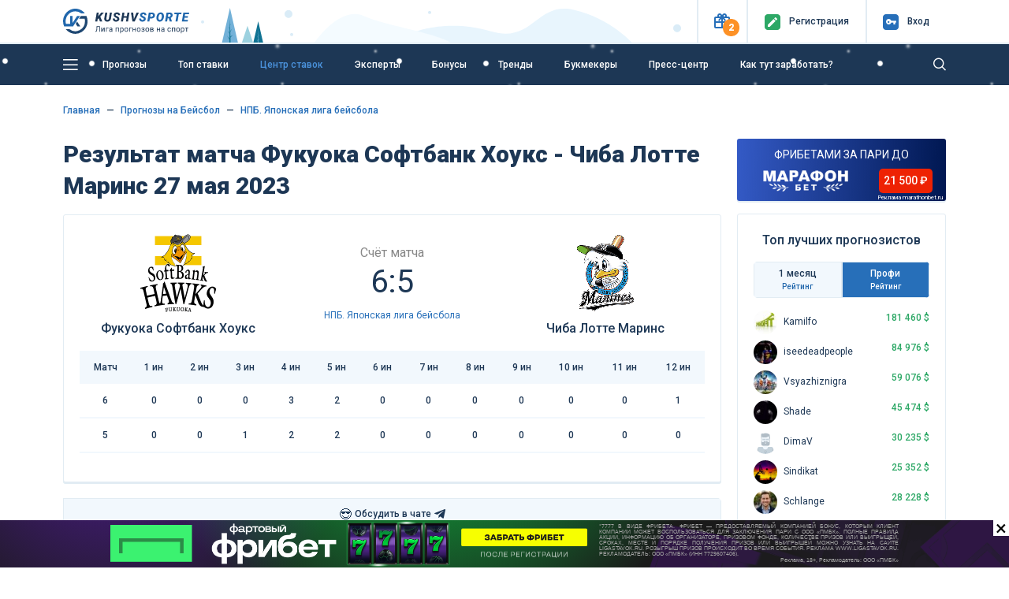

--- FILE ---
content_type: text/html; charset=UTF-8
request_url: https://kushvsporte.ru/event/4265971-fukuoka-softbank-houks-chiba-lotte-marins
body_size: 18223
content:
<!DOCTYPE html>
<html lang="ru-RU">
<head>
<meta charset="UTF-8">
<meta http-equiv="X-UA-Compatible" content="IE=edge">
<meta name="google-play-app" content="app-id=com.kush.experts.forecast">
<meta name="apple-itunes-app" content="app-id=6695755825">
<meta name="viewport" content="width=device-width, initial-scale=1, user-scalable=no">
<meta name="csrf-param" content="_csrf">
<meta name="csrf-token" content="ZGB2gMHWRAyz4bYfk3833oofOePr_8CCM8hRbWAHlPICNzewpJ9yRIqR2TK-MADryStb26_On9AC-RM7LUDNpg==">
<title>Фукуока Софтбанк Хоукс - Чиба Лотте Маринс: прогнозы 27 мая 2023, ставки Бейсбол НПБ. Японская лига бейсбола</title>
<meta name="robots" content="noindex">
<meta property="og:site_name" content="Лига прогнозов на спорт">
<meta property="og:image" content="https://kushvsporte.ru/images/kushvsporte-image4.jpg">
<meta property="og:url" content="https://kushvsporte.ru/event/4265971-fukuoka-softbank-houks-chiba-lotte-marins">
<meta property="og:type" content="website">
<meta property="og:image:width" content="540">
<meta property="og:image:height" content="258">
<meta property="twitter:card" content="summary_large_image">
<meta property="twitter:image" content="https://kushvsporte.ru/bet/og-image?eid=4265971">
<meta name="description" content="Подробный прогноз на матч «Фукуока Софтбанк Хоукс - Чиба Лотте Маринс» 27 мая 2023: анализ, статистика и лучшие ставки от «Куш в спорте». Бейсбол. НПБ. Японская лига бейсбола от экспертов КушВСпорте">
<meta property="og:description" content="Подробный прогноз на матч «Фукуока Софтбанк Хоукс - Чиба Лотте Маринс» 27 мая 2023: анализ, статистика и лучшие ставки от «Куш в спорте». Бейсбол. НПБ. Японская лига бейсбола от экспертов КушВСпорте">
<meta property="og:title" content="Фукуока Софтбанк Хоукс - Чиба Лотте Маринс: прогнозы 27 мая 2023, ставки Бейсбол НПБ. Японская лига бейсбола">
<link href="https://kushvsporte.ru/event/4265971-fukuoka-softbank-houks-chiba-lotte-marins" rel="canonical">
<link type="image/png" href="/favicon.png" rel="icon">
<link type="image/png" href="/apple-touch-iphone.png" rel="apple-touch-icon" sizes="57x57">
<link type="image/x-icon" href="/icon.ico" rel="icon">
<link type="image/png" href="/icon-48.png" rel="icon" sizes="48x48">
<link type="font/woff" href="/fonts/new/kushicon.woff" rel="preload" as="font" crossorigin>
<link type="font/ttf" href="/fonts/new/kushicon.ttf" rel="preload" as="font" crossorigin>
<link type="font/woff2" href="/assets/8fe47ca6/webfonts/fa-solid-900.woff2" rel="preload" as="font" crossorigin>
<link type="font/woff2" href="/assets/8fe47ca6/webfonts/fa-brands-400.woff2" rel="preload" as="font" crossorigin>
<link href="//fonts.googleapis.com/css?family=Roboto:400,500,900&amp;amp;subset=cyrillic" rel="stylesheet">
<link href="/assets/css-compress/98c5fe051ee60a6f986328325519f3f2.css?v=1767279938" rel="stylesheet">
<script type="application/ld+json">{"@context":"https:\/\/schema.org","@type":"BreadcrumbList","itemListElement":[{"@type":"ListItem","position":1,"name":"Главная","item":"https:\/\/kushvsporte.ru\/"},{"@type":"ListItem","position":2,"name":"⚾ Прогнозы на Бейсбол","item":"https:\/\/kushvsporte.ru\/freeforcats\/sports\/baseball"},{"@type":"ListItem","position":3,"name":"⚾ НПБ. Японская лига бейсбола","item":"https:\/\/kushvsporte.ru\/freeforcats\/champ\/29596-npb-aponskaa-liga-bejsbola"}],"0":{"@context":"https:\/\/schema.org","@type":"SportsEvent","name":"Фукуока Софтбанк Хоукс - Чиба Лотте Маринс: прогноз и статистика, ставки на матч 27 мая 2023, коэффициенты БК 8:00","startDate":"2023-05-27T08:00","homeTeam":{"@type":"SportsTeam","logo":"https:\/\/kushvsporte.ru\/images\/team\/big\/6794.png","name":"Фукуока Софтбанк Хоукс"},"awayTeam":{"@type":"SportsTeam","logo":"https:\/\/kushvsporte.ru\/images\/team\/big\/6790.png","name":"Чиба Лотте Маринс"},"url":"https:\/\/kushvsporte.ru\/event\/4265971-fukuoka-softbank-houks-chiba-lotte-marins","image":"https:\/\/kushvsporte.ru\/bet\/og-image?eid=4265971","location":{"@type":"Place","address":"НПБ. Японская лига бейсбола"},"description":"Подробный прогноз на матч «Фукуока Софтбанк Хоукс - Чиба Лотте Маринс» 27 мая 2023: анализ, статистика и лучшие ставки от «Куш в спорте». Бейсбол. НПБ. Японская лига бейсбола от экспертов КушВСпорте"}}</script></head>
<body>

<div class="main-header">
<header class="header fixed-top">
<div class="top-block">
<div class="container">
<div class="row align-items-center">
<div class="col-2 col-sm-4 col-md-3 col-lg-3 col-xl-2 text-left">
<a class="d-none d-sm-block" href="/"><img class="img-fluid" src="/img/logo.svg" width="160" alt=""></a> <a class="d-block d-sm-none" href="/"><img class="img-fluid" src="/img/logo_m.svg" alt=""></a> </div>
<div class="col-10 col-sm-8 col-md-9 col-lg-9 col-xl-10 text-right">
<ul>
<li class="topButton">
<button type="button" id="present" class="iconColor present" data-toggle="popover" role="button" data-placement="bottom" data-html="true" data-popover-content="#present-popover"><i class="icon-ks-gift"></i><span>2</span></button> </li>
<li class="topButton medium"> 
<a href="/users/register"><div class="iconColor mr-1 mr-sm-2"><i class="icon-ks-reg"></i></div>
<span>Регистр<span class="d-sm-none">.</span><span class="menuTopSpan">ация</span></span></a> </li>
<li class="topButton medium" id="authModalButton">
<a href="javascript:void(0);"><div class="iconColor mr-1 mr-sm-2"><i class="icon-ks-login"></i></div>
<span>Вход</span></a> </li>
</ul>
<div class="d-none" id="present-popover">
<a class="main-color notUnderlineHover linkPresentBK" href="/banner/click/123" rel="nofollow" target="_blank"><div class="d-flex justify-content-between align-items-center mb-2"><div class="text-center"><img class="img-fluid" src="/images/ratingbk/Fonbet_red_25.png" width="83" alt=""></div><div class="fs12Mobile fs14 lh16 col-6 text-center">ДО 15 000₽ БЕЗ ДЕПОЗИТА</div><div>
<div class="btn btn-orange w-100">
<i class="icon-ks-gift fs14 d-block d-sm-none"></i>
<div class="d-none d-sm-block">Получить</div>
</div>
</div></div></a><div class="border-line my-2"></div><a class="main-color notUnderlineHover linkPresentBK" href="/banner/click/8" rel="nofollow" target="_blank"><div class="d-flex justify-content-between align-items-center "><div class="text-center"><img class="img-fluid" src="/images/ratingbk/LigaStavokNewLogo.png" width="83" alt=""></div><div class="fs12Mobile fs14 lh16 col-6 text-center">7777 ₽ ФАРТОВЫЙ ФРИБЕТ</div><div>
<div class="btn btn-orange w-100">
<i class="icon-ks-gift fs14 d-block d-sm-none"></i>
<div class="d-none d-sm-block">Получить</div>
</div>
</div></div></a><div class="close-present"><span>×</span></div><div class="border-line mt-2 mb-0 text-center">
<a href="#" class="showModal" data-type="sale" data-content="fon.bet, ligastavok.ru" rel="nofollow">Реклама 18+</a>
</div> </div>
</div>
<div class="windowAuthReg formStyle collapse" id="authModalWindow">
<div class="blockAuthReg">
<div class="row align-items-center">
<div class="col fs20 bold text-left">Вход</div>
<div class="col fs20 text-right close"><i class="icon-ks-close"></i></div>
</div>
<div class="row">
<div class="border-line"></div>
</div>
<form id="login-widget-form" action="/users/login" method="post">
<input type="hidden" name="_csrf" value="ZGB2gMHWRAyz4bYfk3833oofOePr_8CCM8hRbWAHlPICNzewpJ9yRIqR2TK-MADryStb26_On9AC-RM7LUDNpg==">
<div class="mb-3">
<div id="w9"> <a class="auth-link vkontakte" href="/users/auth?authclient=vkontakte" data-popup-width="860" data-popup-height="480"><img class="img-fluid mx-1" src="/img/vkontakte.png" width="34" alt=""></a> <a class="auth-link odnoklassniki" href="/users/auth?authclient=odnoklassniki" data-popup-width="860" data-popup-height="480"><img class="img-fluid mx-1" src="/img/odnoklassniki.png" width="34" alt=""></a> <a class="auth-link yandex" href="/users/auth?authclient=yandex" data-popup-width="860" data-popup-height="480"><img class="img-fluid mx-1" src="/img/yandex.png" width="34" alt=""></a> <a class="auth-link mail" href="/users/auth?authclient=mail" data-popup-width="860" data-popup-height="480"><img class="img-fluid mx-1" src="/img/mail.png" width="34" alt=""></a></div> </div>
<div class="form-group field-login-form-login required">
<input type="text" id="login-form-login" class="form-control" name="login-form[login]" placeholder=" " aria-required="true"><label class="control-label" for="login-form-login">Логин</label><div class="help-block"></div>
</div>
<div class="form-group password-block field-login-form-password required">
<input type="password" id="login-form-password" class="form-control password-input" name="login-form[password]" placeholder=" " aria-required="true"><label class="control-label" for="login-form-password">Пароль</label><div class="help-block"></div><a href="#" class="password-control"></a>
</div>
<div class="form-group field-login-form-rememberme">
<div class="custom-control custom-checkbox"><input type="hidden" name="login-form[rememberMe]" value="0"><input type="checkbox" id="login-form-rememberme" class="custom-control-input" name="login-form[rememberMe]" value="1"><label class="custom-control-label medium" for="login-form-rememberme">Запомнить меня</label></div>
</div>
<button type="submit" class="btn btn-blue">Авторизоваться</button>
</form>
<div class="row mt-2">
<div class="col text-left">
<a class="medium" href="/users/register">Регистрация</a> </div>
<div class="col text-right">
<a class="medium" href="/users/forgot">Забыли пароль?</a> </div>
</div>
</div>
</div>
</div>
</div>
</div>
<div class="blockMainNavbar inner anim-snow "> 
<div class="container">
<nav class="main-navbar">
<a href="javascript:void(0);" id="left-menu-toggle" class="nav-link"><i class="icon-ks-menu"></i></a>
<ul id="696a4c0e02095" class="navbar-nav navbar-right nav"><li><a class="nav-link d-none d-sm-inline-block" href="/freeforcats" title="Прогнозы">Прогнозы</a></li>
<li><a class="nav-link" href="/topbets" title="Топ ставки">Топ ставки</a></li>
<li><a class="nav-link" href="/centerbet/football" title="Центр ставок">Центр ставок</a></li>
<li><a class="nav-link" href="/experts/profi" title="Эксперты">Эксперты</a></li>
<li><a class="nav-link" href="/bonus" title="Бонусы">Бонусы</a></li>
<li><a class="nav-link" href="/trend" title="Тренды">Тренды</a></li>
<li><a class="nav-link" href="/bookmaker/rating" title="Букмекеры">Букмекеры</a></li>
<li><a class="nav-link" href="/bloga-bet" title="Пресс-центр">Пресс-центр</a></li>
<li><a class="nav-link" href="/get-paid" title="Как тут заработать?">Как тут заработать?</a></li></ul>
<form class="formSearch formSearchOut" action="/site/search" method="get"><input type="text" class="formSearchInput " name="q" autocomplete="off"></form> <i class="icon-ks-close formSearchOut formSearchCloseIcon"></i>
<i class="icon-ks-search formSearchOut formSearchIcon"></i>
</nav>
<div id="left-menu">
<ul id="696a4c0e03c3a" class="navbar-nav medium pl-4 nav"><li><a href="/freeforcats" title="Все прогнозы на спорт"><i class="fas fa-star mr-4"></i>Все прогнозы на спорт</a></li>
<li><a href="/konkurs-prognozistov" title="КОНКУРС"><i class="fas fa-signal mr-4"></i>КОНКУРС</a></li>
<li><a href="/topbets" title="Топ ставки сегодня"><i class="fas fa-bomb mr-4"></i>Топ ставки сегодня</a></li>
<li><a href="/centerbet/football" title="Центр ставок сегодня"><i class="fas fa-bullseye mr-4"></i>Центр ставок сегодня</a></li>
<li><a href="/trend" title="Прогнозы по трендам"><i class="fas fa-thumbs-up mr-4"></i>Прогнозы по трендам</a></li>
<li><a href="/experts/profi" title="Рейтинг прогнозистов"><i class="fas fa-users mr-4"></i>Рейтинг прогнозистов</a></li>
<li><a href="/bookmaker/rating" title="Рейтинг букмекеров"><i class="fas fa-trophy mr-4"></i>Рейтинг букмекеров</a></li>
<li><a class="i-orange" href="/bonus" title="Бонусы и фрибеты"><i class="fas fa-gift mr-4"></i>Бонусы и фрибеты</a></li>
<li><a href="/get-paid" title="Как тут заработать?"><i class="fas fa-question-circle mr-4"></i>Как тут заработать?</a></li></ul> <hr class="mt-0">
<ul id="696a4c0e05dbe" class="navbar-nav pl-4 nav"><li><a href="/school-bet" title="Школа ставок"><i class="fas fa-book mr-4"></i>Школа ставок</a></li>
<li><a href="/bloga-bet" title="Пресс-центр"><i class="fas fa-th-list mr-4"></i>Пресс-центр</a></li>
<li><a href="/testimonials" title="Ваши отзывы"><i class="fas fa-comment mr-4"></i>Ваши отзывы</a></li>
<li><a href="/f-a-q" title="Вопрос-ответ"><i class="fas fa-question-circle mr-4"></i>Вопрос-ответ</a></li>
<li><a href="/bet/statistic" title="Спортивная статистика"><i class="fas fa-columns mr-4"></i>Спортивная статистика</a></li>
<li><a href="/banner/click/94" title="Скачать приложение" target="_blank"><i class="fas fa-arrow-circle-down mr-4"></i>Скачать приложение</a></li>
<li><a href="/banner/click/169" title="Telegram чат" target="_blank"><i class="fas fa-paper-plane mr-4"></i>Telegram чат</a></li></ul>
</div>
</div>
</div>
</header> </div>
<div class="main-content">
<a class="matchday-m d-block d-sm-none faf text-truncate" href="/event/6376648-piza-atalanta">
Матч дня <span class="match-event medium ml-2 ml-sm-3">Пиза - Аталанта</span>
</a>
<div class="container content pb-3 mtIn pt-3 pt-sm-4">
<div class="row">
<div class="col-12">
<nav aria-label="breadcrumb"><ul class="breadcrumb-ks pt-0 pl-0 breadcrumb"><li class="breadcrumb-item"><a href="/">Главная</a></li>
<li class="breadcrumb-item"><a href="/freeforcats/sports/baseball">Прогнозы на Бейсбол</a></li>
<li class="breadcrumb-item"><a href="/freeforcats/champ/29596-npb-aponskaa-liga-bejsbola">НПБ. Японская лига бейсбола</a></li>
</ul></nav>
</div>
<div class="col-lg-9">
<div class="row align-items-center mb-3">
<div class="col-12">
<h1 class="mb-0 event-title">Результат матча Фукуока Софтбанк Хоукс - Чиба Лотте Маринс 27 мая 2023</h1> </div>
</div>
<div class="border-block pt-3 eventPage">
<div class="row align-items-center mb-sm-3 ">
<div class="col-3 col-md-4 text-center">
<img class="img-fluid mt-2 mb-2" src="/images/team/big/6794.png" width="100" alt=""> <div class="medium-text mb-0 d-none d-sm-block text-truncate">
Фукуока Софтбанк Хоукс </div>
</div>
<div class="col-6 col-md-4 mt-1 mt-sm-0 time-event text-center">
<div class="color888 fs16">Счёт матча</div>
<div class="fs40 lh50 mb-0 mb-sm-2" id="event-result">
6:5 </div>
<div class="d-none d-sm-block">
<a href="/freeforcats/champ/29596-npb-aponskaa-liga-bejsbola" title="НПБ. Японская лига бейсбола" data-pjax="0">НПБ. Японская лига бейсбола</a> </div>
</div>
<div class="col-3 col-md-4 text-center">
<img class="img-fluid mt-2 mb-2" src="/images/team/big/6790.png" width="100" alt=""> <div class="medium-text mb-0 d-none d-sm-block text-truncate">
Чиба Лотте Маринс </div>
</div>
</div>
<div class="row d-sm-none">
<div class="col-6 text-truncate medium-text">Фукуока Софтбанк Хоукс</div>
<div class="col-6 text-right text-truncate medium-text">Чиба Лотте Маринс</div>
<div class="col-12 mt-2 mb-3 text-center">
<a href="/freeforcats/champ/29596-npb-aponskaa-liga-bejsbola" title="НПБ. Японская лига бейсбола" data-pjax="0">НПБ. Японская лига бейсбола</a> </div>
</div>
<table class="table base-table mb-3">
<thead>
<tr>
<td>Матч</td>
<td>1 <span class="d-none d-md-inline-block">ин</span></td><td>2 <span class="d-none d-md-inline-block">ин</span></td><td>3 <span class="d-none d-md-inline-block">ин</span></td><td>4 <span class="d-none d-md-inline-block">ин</span></td><td>5 <span class="d-none d-md-inline-block">ин</span></td><td>6 <span class="d-none d-md-inline-block">ин</span></td><td>7 <span class="d-none d-md-inline-block">ин</span></td><td>8 <span class="d-none d-md-inline-block">ин</span></td><td>9 <span class="d-none d-md-inline-block">ин</span></td><td>10 <span class="d-none d-md-inline-block">ин</span></td><td>11 <span class="d-none d-md-inline-block">ин</span></td><td>12 <span class="d-none d-md-inline-block">ин</span></td> </tr>
</thead>
<tbody>
<tr>
<td>6</td>
<td>0</td><td>0</td><td>0</td><td>3</td><td>2</td><td>0</td><td>0</td><td>0</td><td>0</td><td>0</td><td>0</td><td>1</td> </tr>
<tr>
<td>5</td>
<td>0</td><td>0</td><td>1</td><td>2</td><td>2</td><td>0</td><td>0</td><td>0</td><td>0</td><td>0</td><td>0</td><td>0</td> </tr>
</tbody>
</table>
</div>
<ul id="w0" class="ratingTabs nav"><li class="col liRating nav-item" style="flex: 1"><a class="linkRating d-flex align-items-center justify-content-center nav-link" href="https://t.me/+IuT826RTjFdkZTAy" rel="nofollow" target="_blank" onclick="ym(12136738, &#039;reachGoal&#039;, &#039;tg_chat_link&#039;); return true;"><div class="fs16 d-inline-block mr-1">😎</div>Обсудить в чате<i class="fab fa-telegram-plane ml-1 fs16 d-inline-block"></i></a></li></ul><ul id="eventTabMenu" class="ratingTabs mb-4 nav"><li class="col liRating nav-item"><a class="linkRating anchor nav-link" href="#statistic"><i class="fas fa-random mr-1 fs16 d-none d-sm-inline-block"></i>H2H</a></li>
<li class="col liRating nav-item"><a class="linkRating anchor nav-link" href="#champTable"><i class="fas fa-table mr-1 fs16 d-none d-sm-inline-block"></i>Таблица</a></li></ul>
<div class="row align-items-center mb-3">
<div class="col-12 col-md-10">
<div class="h2 mb-0 d-inline-block align-middle fs26Sm">
<span class="align-middle">Еще 4 728 прогнозов <span class="d-none d-sm-inline-block">на сегодня</span></span>
</div>
<div class="medium-text d-inline-block align-middle ml-3">
<div class="switchToggle d-inline-block align-middle">
<input type="checkbox" id="switch" onchange="event.preventDefault(); getTopBets($(this), '#top-bets-list'); return false;" data-url="/topbets/list-event">
<label class="mb-0" for="switch">Toggle</label>
</div>
<div class="d-inline-block ml-2">
<span class="marker marker-coral"></span>
Live
</div>
</div>
</div>
<div class="col-2 text-right d-none d-md-block">
<a class="medium d-none d-sm-inline-block" href="/freeforcats">Все прогнозы<i class="fa fa-chevron-right ml-1" aria-hidden="true"></i></a> </div>
</div>
<div class="topbets mb-3 mb-lg-4">
<div id="top-bets-list" data-pjax-container="" data-pjax-timeout="10000"> <div id="top-list" class="list-view">
<div class="top-event-block border-block mb-3 ">
<div class="row align-items-center">
<div class="col-3 col-md-2 d-block d-sm-flex align-items-center text-ks-xs-center">
<div class="d-block d-md-inline-block mr-sm-2">
<div class="d-inline-block align-middle sportType sport1" title="Футбол"></div>
</div>
<div class="d-block d-sm-inline-block text-center align-middle">
<span class="marker marker-colar mr-2 mr-md-0"></span>
<div class="d-inline-block d-md-block">Live</div>
</div>
</div>
<div class="col-6 col-md-3 sides">
<a class="notUnderlineHover" href="/event/6376648-piza-atalanta" title="Прогнозы на матч Пиза - Аталанта 16 января 22:45" data-pjax="0"> <div class="medium-text main-color text-truncate d-block">
<img class="img-fluid" src="/images/team/small/2206.png" width="20" alt=""> <span>Пиза</span>
</div>
<div class="medium-text main-color text-truncate d-block">
<img class="img-fluid" src="/images/team/small/156.png" width="20" alt=""> <span>Аталанта</span>
</div>
</a> </div>
<div class="col d-block d-md-none text-center">
<div class="green bold">+229</div>
<div class="fs10">Прогнозов</div>
</div>
<div class="border-line mt-2 mb-2 d-md-none d-block"></div>
<div class="col-6 col-md-3 medium text-left">
<span class="medium fs16 green">+80</span>
<span class="opacity5">Чел<span class="d-xl-none d-md-inline-block d-sm-none d-inline-block">.</span><span class="d-none d-sm-inline-block d-md-none d-xl-inline-block">овек</span> поставили</span>
<div class="medium mt-2 mt-md-0">
Победа Аталанта </div>
</div>
<div class="col-6 col-md-4 medium text-right">
<div class="d-block d-md-inline-block mr-0 mr-md-3 mr-xl-5">
<span class="fs16">КФ</span>
<span class="fs16 green">1.68</span>
</div>
<div class="d-block d-md-inline-block">
Шансы
<span class="fs16">60%</span>
<div class="rating-progress proc-60 ml-2 mt-2 mt-md-0"></div>
</div>
</div>
</div>
</div>
<div class="top-event-block border-block mb-3 ">
<div class="row align-items-center">
<div class="col-3 col-md-2 d-block d-sm-flex align-items-center text-ks-xs-center">
<div class="d-block d-md-inline-block mr-sm-2">
<div class="d-inline-block align-middle sportType sport1" title="Футбол"></div>
</div>
<div class="d-block d-sm-inline-block text-center align-middle">
<span class="marker marker-colar mr-2 mr-md-0"></span>
<div class="d-inline-block d-md-block">Live</div>
</div>
</div>
<div class="col-6 col-md-3 sides">
<a class="notUnderlineHover" href="/event/6376541-verder-ayntraht-frankfurt" title="Прогнозы на матч Вердер - Айнтрахт Франкфурт 16 января 22:30" data-pjax="0"> <div class="medium-text main-color text-truncate d-block">
<img class="img-fluid" src="/images/team/small/266.png" width="20" alt=""> <span>Вердер</span>
</div>
<div class="medium-text main-color text-truncate d-block">
<img class="img-fluid" src="/images/team/small/107.png" width="20" alt=""> <span>Айнтрахт Франкфурт</span>
</div>
</a> </div>
<div class="col d-block d-md-none text-center">
<div class="green bold">+176</div>
<div class="fs10">Прогнозов</div>
</div>
<div class="border-line mt-2 mb-2 d-md-none d-block"></div>
<div class="col-6 col-md-3 medium text-left">
<span class="medium fs16 green">+29</span>
<span class="opacity5">Чел<span class="d-xl-none d-md-inline-block d-sm-none d-inline-block">.</span><span class="d-none d-sm-inline-block d-md-none d-xl-inline-block">овек</span> поставили</span>
<div class="medium mt-2 mt-md-0">
ТБ (2.50) </div>
</div>
<div class="col-6 col-md-4 medium text-right">
<div class="d-block d-md-inline-block mr-0 mr-md-3 mr-xl-5">
<span class="fs16">КФ</span>
<span class="fs16 green">1.65</span>
</div>
<div class="d-block d-md-inline-block">
Шансы
<span class="fs16">61%</span>
<div class="rating-progress proc-70 ml-2 mt-2 mt-md-0"></div>
</div>
</div>
</div>
</div>
<div class="top-event-block border-block mb-3 ">
<div class="row align-items-center">
<div class="col-3 col-md-2 d-block d-sm-flex align-items-center text-ks-xs-center">
<div class="d-block d-md-inline-block mr-sm-2">
<div class="d-inline-block align-middle sportType sport1" title="Футбол"></div>
</div>
<div class="d-block d-sm-inline-block text-center align-middle">
<span class="marker marker-colar mr-2 mr-md-0"></span>
<div class="d-inline-block d-md-block">Live</div>
</div>
</div>
<div class="col-6 col-md-3 sides">
<a class="notUnderlineHover" href="/event/6376650-espanol-zhirona" title="Прогнозы на матч Эспаньол - Жирона 16 января 23:00" data-pjax="0"> <div class="medium-text main-color text-truncate d-block">
<img class="img-fluid" src="/images/team/small/143.png" width="20" alt=""> <span>Эспаньол</span>
</div>
<div class="medium-text main-color text-truncate d-block">
<img class="img-fluid" src="/images/team/small/766.png" width="20" alt=""> <span>Жирона</span>
</div>
</a> </div>
<div class="col d-block d-md-none text-center">
<div class="green bold">+169</div>
<div class="fs10">Прогнозов</div>
</div>
<div class="border-line mt-2 mb-2 d-md-none d-block"></div>
<div class="col-6 col-md-3 medium text-left">
<span class="medium fs16 green">+34</span>
<span class="opacity5">Чел<span class="d-xl-none d-md-inline-block d-sm-none d-inline-block">.</span><span class="d-none d-sm-inline-block d-md-none d-xl-inline-block">овек</span> поставили</span>
<div class="medium mt-2 mt-md-0">
Победа Эспаньол </div>
</div>
<div class="col-6 col-md-4 medium text-right">
<div class="d-block d-md-inline-block mr-0 mr-md-3 mr-xl-5">
<span class="fs16">КФ</span>
<span class="fs16 green">1.95</span>
</div>
<div class="d-block d-md-inline-block">
Шансы
<span class="fs16">52%</span>
<div class="rating-progress proc-60 ml-2 mt-2 mt-md-0"></div>
</div>
</div>
</div>
</div>
<style>
.bonus-marathon-ru {
background: linear-gradient(273deg, rgba(0, 23, 81, 1) 0%, rgba(1, 49, 184, 0.8) 100%);
color: #fff;
}
.bonus-marathon-ru:before {
/**/
background-image: url("/images/banners/text_banner/ru/marathon/ball_5.png");
background-repeat: no-repeat;
background-position: 460px center;
background-size: 50px;
content: '';
width: 100%;
display: inline-block;
height: 100%;
position: absolute;
left: 0;
top: 0;
}
a.bonus-marathon-ru:hover,
a.bonus-marathon-ru:focus,
a.bonus-marathon-ru:active {
color: #fff;
box-shadow: 0 1px #ee2203;
}
.bonus-marathon-ru .bonus-count {
background: #ee2203;
color: #fff;
}
@media (min-width: 767px) {
.bonus-marathon-ru .bonus-text {
border-color: #ee2203;
}
}
</style>
<noindex>
<div class="relative">
<a href="/banner/click/163" target="_blank" rel="nofollow" data-pjax="0" class="text-bonus bonus-marathon-ru mb-3 d-block py-2">
<div class="d-flex flex-column flex-md-row justify-content-between align-items-center">
<div class="bonus-text">
ФРИБЕТАМИ ЗА ПАРИ ДО
<span class="bonus-count ml-2 d-none d-md-inline">21 500 ₽</span>
</div>
<div class="d-flex justify-content-between align-items-center mobile-bonus-block" >
<div class="bonus-count mr-3 d-md-none">21 500 ₽</div>
<img src="/images/banners/text_banner/ru/marathon.PNG"/>
</div>
</div>
</a>
<div class="adv-mark showModal" data-type="sale" data-id="6" data-content="marathonbet.ru">Реклама marathonbet.ru</div>
</div>
</noindex>
<div class="top-event-block border-block mb-3 ">
<div class="row align-items-center">
<div class="col-3 col-md-2 d-block d-sm-flex align-items-center text-ks-xs-center">
<div class="d-block d-md-inline-block mr-sm-2">
<div class="d-inline-block align-middle sportType sport1" title="Футбол"></div>
</div>
<div class="d-block d-sm-inline-block text-center align-middle">
<span class="marker marker-colar mr-2 mr-md-0"></span>
<div class="d-inline-block d-md-block">Live</div>
</div>
</div>
<div class="col-6 col-md-3 sides">
<a class="notUnderlineHover" href="/event/6376649-pszh-lill" title="Прогнозы на матч ПСЖ - Лилль 16 января 23:00" data-pjax="0"> <div class="medium-text main-color text-truncate d-block">
<img class="img-fluid" src="/images/team/small/185.png" width="20" alt=""> <span>ПСЖ</span>
</div>
<div class="medium-text main-color text-truncate d-block">
<img class="img-fluid" src="/images/team/small/1754.png" width="20" alt=""> <span>Лилль</span>
</div>
</a> </div>
<div class="col d-block d-md-none text-center">
<div class="green bold">+165</div>
<div class="fs10">Прогнозов</div>
</div>
<div class="border-line mt-2 mb-2 d-md-none d-block"></div>
<div class="col-6 col-md-3 medium text-left">
<span class="medium fs16 green">+29</span>
<span class="opacity5">Чел<span class="d-xl-none d-md-inline-block d-sm-none d-inline-block">.</span><span class="d-none d-sm-inline-block d-md-none d-xl-inline-block">овек</span> поставили</span>
<div class="medium mt-2 mt-md-0">
Обе забьют Да </div>
</div>
<div class="col-6 col-md-4 medium text-right">
<div class="d-block d-md-inline-block mr-0 mr-md-3 mr-xl-5">
<span class="fs16">КФ</span>
<span class="fs16 green">1.67</span>
</div>
<div class="d-block d-md-inline-block">
Шансы
<span class="fs16">60%</span>
<div class="rating-progress proc-60 ml-2 mt-2 mt-md-0"></div>
</div>
</div>
</div>
</div>
<div class="top-event-block border-block mb-3 ">
<div class="row align-items-center">
<div class="col-3 col-md-2 d-block d-sm-flex align-items-center text-ks-xs-center">
<div class="d-block d-md-inline-block mr-sm-2">
<div class="d-inline-block align-middle sportType sport1" title="Футбол"></div>
</div>
<div class="d-block d-sm-inline-block text-center align-middle">
<span class="marker marker-colar mr-2 mr-md-0"></span>
<div class="d-inline-block d-md-block">Live</div>
</div>
</div>
<div class="col-6 col-md-3 sides">
<a class="notUnderlineHover" href="/event/6376652-vest-bromvich-albion-midlsbro" title="Прогнозы на матч Вест Бромвич Альбион - Мидлсбро 16 января 23:00" data-pjax="0"> <div class="medium-text main-color text-truncate d-block">
<img class="img-fluid" src="/images/team/small/5268.png" width="20" alt=""> <span>Вест Бромвич Альбион</span>
</div>
<div class="medium-text main-color text-truncate d-block">
<img class="img-fluid" src="/images/team/small/112.png" width="20" alt=""> <span>Мидлсбро</span>
</div>
</a> </div>
<div class="col d-block d-md-none text-center">
<div class="green bold">+95</div>
<div class="fs10">Прогнозов</div>
</div>
<div class="border-line mt-2 mb-2 d-md-none d-block"></div>
<div class="col-6 col-md-3 medium text-left">
<span class="medium fs16 green">+14</span>
<span class="opacity5">Чел<span class="d-xl-none d-md-inline-block d-sm-none d-inline-block">.</span><span class="d-none d-sm-inline-block d-md-none d-xl-inline-block">овек</span> поставили</span>
<div class="medium mt-2 mt-md-0">
Обе забьют Да </div>
</div>
<div class="col-6 col-md-4 medium text-right">
<div class="d-block d-md-inline-block mr-0 mr-md-3 mr-xl-5">
<span class="fs16">КФ</span>
<span class="fs16 green">1.75</span>
</div>
<div class="d-block d-md-inline-block">
Шансы
<span class="fs16">58%</span>
<div class="rating-progress proc-60 ml-2 mt-2 mt-md-0"></div>
</div>
</div>
</div>
</div>
<div class="top-event-block border-block mb-3 ">
<div class="row align-items-center">
<div class="col-3 col-md-2 d-block d-sm-flex align-items-center text-ks-xs-center">
<div class="d-block d-md-inline-block mr-sm-2">
<div class="d-inline-block align-middle sportType sport1" title="Футбол"></div>
</div>
<div class="d-block d-sm-inline-block text-center align-middle">
<span class="marker marker-colar mr-2 mr-md-0"></span>
<div class="d-inline-block d-md-block">Live</div>
</div>
</div>
<div class="col-6 col-md-3 sides">
<a class="notUnderlineHover" href="/event/6376653-bryugge-la-louviere" title="Прогнозы на матч Брюгге - Ла Лоувиере 16 января 22:45" data-pjax="0"> <div class="medium-text main-color text-truncate d-block">
<img class="img-fluid" src="/images/team/small/862.png" width="20" alt=""> <span>Брюгге</span>
</div>
<div class="medium-text main-color text-truncate d-block">
<img class="img-fluid" src="/images/team/small/35611.png" width="20" alt=""> <span>Ла Лоувиере</span>
</div>
</a> </div>
<div class="col d-block d-md-none text-center">
<div class="green bold">+82</div>
<div class="fs10">Прогнозов</div>
</div>
<div class="border-line mt-2 mb-2 d-md-none d-block"></div>
<div class="col-6 col-md-3 medium text-left">
<span class="medium fs16 green">+27</span>
<span class="opacity5">Чел<span class="d-xl-none d-md-inline-block d-sm-none d-inline-block">.</span><span class="d-none d-sm-inline-block d-md-none d-xl-inline-block">овек</span> поставили</span>
<div class="medium mt-2 mt-md-0">
Победа Брюгге </div>
</div>
<div class="col-6 col-md-4 medium text-right">
<div class="d-block d-md-inline-block mr-0 mr-md-3 mr-xl-5">
<span class="fs16">КФ</span>
<span class="fs16 green">1.31</span>
</div>
<div class="d-block d-md-inline-block">
Шансы
<span class="fs16">77%</span>
<div class="rating-progress proc-80 ml-2 mt-2 mt-md-0"></div>
</div>
</div>
</div>
</div>
<div class="top-event-block border-block mb-3 ">
<div class="row align-items-center">
<div class="col-3 col-md-2 d-block d-sm-flex align-items-center text-ks-xs-center">
<div class="d-block d-md-inline-block mr-sm-2">
<div class="d-inline-block align-middle sportType sport1" title="Футбол"></div>
</div>
<div class="d-block d-sm-inline-block text-center align-middle">
<span class="marker marker-colar mr-2 mr-md-0"></span>
<div class="d-inline-block d-md-block">Live</div>
</div>
</div>
<div class="col-6 col-md-3 sides">
<a class="notUnderlineHover" href="/event/6376651-sporting-kasa-pia" title="Прогнозы на матч Спортинг - Каса Пиа 16 января 23:15" data-pjax="0"> <div class="medium-text main-color text-truncate d-block">
<img class="img-fluid" src="/images/team/small/621.png" width="20" alt=""> <span>Спортинг</span>
</div>
<div class="medium-text main-color text-truncate d-block">
<img class="img-fluid" src="/images/team/small/11539.png" width="20" alt=""> <span>Каса Пиа</span>
</div>
</a> </div>
<div class="col d-block d-md-none text-center">
<div class="green bold">+77</div>
<div class="fs10">Прогнозов</div>
</div>
<div class="border-line mt-2 mb-2 d-md-none d-block"></div>
<div class="col-6 col-md-3 medium text-left">
<span class="medium fs16 green">+18</span>
<span class="opacity5">Чел<span class="d-xl-none d-md-inline-block d-sm-none d-inline-block">.</span><span class="d-none d-sm-inline-block d-md-none d-xl-inline-block">овек</span> поставили</span>
<div class="medium mt-2 mt-md-0">
Победа Спортинг </div>
</div>
<div class="col-6 col-md-4 medium text-right">
<div class="d-block d-md-inline-block mr-0 mr-md-3 mr-xl-5">
<span class="fs16">КФ</span>
<span class="fs16 green">1.15</span>
</div>
<div class="d-block d-md-inline-block">
Шансы
<span class="fs16">87%</span>
<div class="rating-progress proc-90 ml-2 mt-2 mt-md-0"></div>
</div>
</div>
</div>
</div>
<div class="top-event-block border-block mb-3 ">
<div class="row align-items-center">
<div class="col-3 col-md-2 d-block d-sm-flex align-items-center text-ks-xs-center">
<div class="d-block d-md-inline-block mr-sm-2">
<div class="d-inline-block align-middle sportType sport1" title="Футбол"></div>
</div>
<div class="d-block d-sm-inline-block text-center align-middle">
<span class="marker marker-colar mr-2 mr-md-0"></span>
<div class="d-inline-block d-md-block">Live</div>
</div>
</div>
<div class="col-6 col-md-3 sides">
<a class="notUnderlineHover" href="/event/6376550-sampdoriya-virtus-entella" title="Прогнозы на матч Сампдория - Виртус Энтелла 16 января 22:30" data-pjax="0"> <div class="medium-text main-color text-truncate d-block">
<img class="img-fluid" src="/images/team/small/1373.png" width="20" alt=""> <span>Сампдория</span>
</div>
<div class="medium-text main-color text-truncate d-block">
<img class="img-fluid" src="/images/team/small/2210.png" width="20" alt=""> <span>Виртус Энтелла</span>
</div>
</a> </div>
<div class="col d-block d-md-none text-center">
<div class="green bold">+41</div>
<div class="fs10">Прогнозов</div>
</div>
<div class="border-line mt-2 mb-2 d-md-none d-block"></div>
<div class="col-6 col-md-3 medium text-left">
<span class="medium fs16 green">+13</span>
<span class="opacity5">Чел<span class="d-xl-none d-md-inline-block d-sm-none d-inline-block">.</span><span class="d-none d-sm-inline-block d-md-none d-xl-inline-block">овек</span> поставили</span>
<div class="medium mt-2 mt-md-0">
Победа Сампдория </div>
</div>
<div class="col-6 col-md-4 medium text-right">
<div class="d-block d-md-inline-block mr-0 mr-md-3 mr-xl-5">
<span class="fs16">КФ</span>
<span class="fs16 green">2.02</span>
</div>
<div class="d-block d-md-inline-block">
Шансы
<span class="fs16">50%</span>
<div class="rating-progress proc-50 ml-2 mt-2 mt-md-0"></div>
</div>
</div>
</div>
</div>
</div>
</div></div>
<div class="w-100 text-center d-block d-md-none mb-4 showMore">
<a class="medium btn faf" href="/topbets">Смотреть все</a></div>
<div class="item-view mb-4">
<p>Прогнозов от экспертов на этот матч не было.</p>
</div>
<div class="blog"></div>
<div id="eventBets" class="mb-4" data-pjax-container="" data-pjax-push-state data-pjax-timeout="5000">
<div id="bet-list-event" class="list-view"><div class="empty"></div></div></div>
<div id="pjaxPrematch" data-pjax-container="" data-pjax-push-state></div> 
<h2 class="mt-3" id="statistic">Статистика личных встреч</h2>
<div class="border-block">
<div class="row align-items-center mb-4">
<div class="col-6 col-sm-3 col-xl-2 offset-xl-1 text-right order-1">
<div class="text-center">
<img class="" src="/images/team/big/6794.png" width="50" alt=""> <div class="medium-text text-truncate mt-2">Фукуока Софтбанк Хоукс</div>
</div>
</div>
<div class="col-12 col-sm-6 order-3 order-sm-2 mt-3 mt-sm-0">
<div class="progress h4 mt-3">
<div class="progress-bar progress-win" role="progressbar" style="width: 66.666666666667%"></div>
<div class="progress-bar bg-draw" role="progressbar" style="width: 0%"></div>
<div class="progress-bar progress-win" role="progressbar" style="width: 33.333333333333%"></div>
</div>
<div class="row mt-2">
<div class="col text-center">
<div class="medium green fs16">4</div>
<span>Победы</span>
</div>
<div class="col text-center">
<div class="medium blue fs16">0</div>
<span>Ничьи</span>
</div>
<div class="col text-center">
<div class="medium green fs16">2</div>
<span>Победы</span>
</div>
</div>
</div>
<div class="col-6 col-sm-3 col-xl-2 text-left order-2 order-sm-3">
<div class="text-center">
<img class="" src="/images/team/big/6790.png" width="50" alt=""> <div class="medium-text text-truncate mt-2">Чиба Лотте Маринс</div>
</div>
</div>
</div>
<div class="d-flex fs14 medium justify-content-between align-items-center mb-2"><div>15</div><div><span class="icon-history mr-2 football" title="Голы"></span>Голы:<span class="ml-1">36</span></div><div>21</div></div><div id="w4" class="event-bar-stat mb-3 progress">
<div class="progress-bar avarageScore5" role="progressbar" aria-valuenow="42" aria-valuemin="0" aria-valuemax="100" style="width: 42%;"></div>
<div class="progress-bar blueBackground" role="progressbar" aria-valuenow="58" aria-valuemin="0" aria-valuemax="100" style="width: 58%;"></div>
</div>
<div class="w-100 border-line mb-4"></div>
<div class="row mb-3">
<div class="col-3 color888 d-none d-sm-block">
<div class="country-flag align-middle d-inline-block cntr-id-218"></div>
<span>05.10.2025</span>
</div>
<div class="col-12 col-sm-9 text-center">
<div class="row ml-auto mr-auto align-items-center">
<div class="col text-right text-truncate">
<span >Чиба Лотте Маринс</span>
</div>
<div>
<span class="block-result-event ml-1 mr-1">
<span class="opacity6">2</span> : <span class="medium">5</span> </span>
</div>
<div class="col text-left text-truncate">
<span >Фукуока Софтбанк Хоукс</span>
</div>
</div>
</div>
</div>
<div class="row mb-3">
<div class="col-3 color888 d-none d-sm-block">
<div class="country-flag align-middle d-inline-block cntr-id-218"></div>
<span>11.09.2025</span>
</div>
<div class="col-12 col-sm-9 text-center">
<div class="row ml-auto mr-auto align-items-center">
<div class="col text-right text-truncate">
<span >Чиба Лотте Маринс</span>
</div>
<div>
<span class="block-result-event ml-1 mr-1">
<span class="medium">9</span> : <span class="opacity6">1</span> </span>
</div>
<div class="col text-left text-truncate">
<span >Фукуока Софтбанк Хоукс</span>
</div>
</div>
</div>
</div>
<div class="row mb-3">
<div class="col-3 color888 d-none d-sm-block">
<div class="country-flag align-middle d-inline-block cntr-id-218"></div>
<span>31.08.2025</span>
</div>
<div class="col-12 col-sm-9 text-center">
<div class="row ml-auto mr-auto align-items-center">
<div class="col text-right text-truncate">
<span >Чиба Лотте Маринс</span>
</div>
<div>
<span class="block-result-event ml-1 mr-1">
<span class="medium">4</span> : <span class="opacity6">3</span> </span>
</div>
<div class="col text-left text-truncate">
<span >Фукуока Софтбанк Хоукс</span>
</div>
</div>
</div>
</div>
<div class="row mb-3">
<div class="col-3 color888 d-none d-sm-block">
<div class="country-flag align-middle d-inline-block cntr-id-218"></div>
<span>30.08.2025</span>
</div>
<div class="col-12 col-sm-9 text-center">
<div class="row ml-auto mr-auto align-items-center">
<div class="col text-right text-truncate">
<span >Чиба Лотте Маринс</span>
</div>
<div>
<span class="block-result-event ml-1 mr-1">
<span class="medium">6</span> : <span class="opacity6">4</span> </span>
</div>
<div class="col text-left text-truncate">
<span >Фукуока Софтбанк Хоукс</span>
</div>
</div>
</div>
</div>
<div class="row mb-3">
<div class="col-3 color888 d-none d-sm-block">
<div class="country-flag align-middle d-inline-block cntr-id-218"></div>
<span>29.08.2025</span>
</div>
<div class="col-12 col-sm-9 text-center">
<div class="row ml-auto mr-auto align-items-center">
<div class="col text-right text-truncate">
<span >Чиба Лотте Маринс</span>
</div>
<div>
<span class="block-result-event ml-1 mr-1">
<span class="opacity6">1</span> : <span class="medium">3</span> </span>
</div>
<div class="col text-left text-truncate">
<span >Фукуока Софтбанк Хоукс</span>
</div>
</div>
</div>
</div>
<div class="row mb-3">
<div class="col-3 color888 d-none d-sm-block">
<div class="country-flag align-middle d-inline-block cntr-id-218"></div>
<span>17.08.2025</span>
</div>
<div class="col-12 col-sm-9 text-center">
<div class="row ml-auto mr-auto align-items-center">
<div class="col text-right text-truncate">
<span >Фукуока Софтбанк Хоукс</span>
</div>
<div>
<span class="block-result-event ml-1 mr-1">
<span class="medium">1</span> : <span class="opacity6">0</span> </span>
</div>
<div class="col text-left text-truncate">
<span >Чиба Лотте Маринс</span>
</div>
</div>
</div>
</div>
</div>

<h2 class="mt-md-4 mt-5">Статистика последних матчей</h2>
<div class="border-block ">
<ul id="w5" class="teamTab row nav"><li class="col liTeamTab nav-item"><a class="linkTeamTab text-truncate nav-link active" href="#homeStat" data-toggle="tab"><div class="d-block d-xl-flex align-items-center justify-content-between">
<div class="text-truncate"><img class="teamTab-img img-fluid rounded-circle mr-2" src="/images/team/big/6794.png" width="25" alt="">Фукуока Софтбанк Хоукс</div><div class="UserLastStat d-none d-xl-block"><i class="mr-1 icon-ks-win winIcon" aria-hidden="true"></i><i class="mr-1 icon-ks-win winIcon" aria-hidden="true"></i><i class="mr-1 icon-ks-lose emptyIcon" aria-hidden="true"></i><i class="mr-1 icon-ks-win winIcon" aria-hidden="true"></i><i class="mr-1 icon-ks-lose emptyIcon" aria-hidden="true"></i><i class="mr-1 icon-ks-lose emptyIcon" aria-hidden="true"></i></div></div></a></li>
<li class="col liTeamTab nav-item"><a class="linkTeamTab text-truncate nav-link" href="#guestStat" data-toggle="tab"><div class="d-block d-xl-flex align-items-center justify-content-between">
<div class="text-truncate"><img class="teamTab-img img-fluid rounded-circle mr-2" src="/images/team/big/6790.png" width="25" alt="">Чиба Лотте Маринс</div><div class="UserLastStat d-none d-xl-block"><i class="mr-1 icon-ks-lose emptyIcon" aria-hidden="true"></i><i class="mr-1 icon-ks-lose emptyIcon" aria-hidden="true"></i><i class="mr-1 icon-ks-win winIcon" aria-hidden="true"></i><i class="mr-1 icon-ks-lose emptyIcon" aria-hidden="true"></i><i class="mr-1 icon-ks-lose emptyIcon" aria-hidden="true"></i><i class="mr-1 icon-ks-win winIcon" aria-hidden="true"></i></div></div></a></li></ul>
<div class="mt-3 mb-4">
<div class="d-flex justify-content-between align-items-center mb-3">
<div class="medium-text">
60%
</div>
<div class="medium">
Процент побед
</div>
<div class="medium-text">
40%
</div>
</div>
<div class="progress h4 center-progress mt-3">
<div class="progress-bar progress-win" role="progressbar" style="width: 30%"></div>
<div class="progress-bar progress-draw" role="progressbar" style="width: 20%"></div>
<div class="" role="progressbar" style="width: 10%"></div>
</div>
</div>
<div class="tab-content mt-3">
<div id="homeStat" class="tab-pane active">
<div class="row mb-3">
<div class="col-3 color888 d-none d-sm-block">
<div class="country-flag align-middle d-inline-block cntr-id-218"></div>
<span>30.10.2025</span>
</div>
<div class="col-12 col-sm-9 text-center">
<div class="row ml-auto mr-auto align-items-center">
<div class="col text-right text-truncate">
<span >Ханшин Тайгерз</span>
</div>
<div>
<span class="block-result-event draw ml-1 mr-1">
Отмена </span>
</div>
<div class="col text-left text-truncate">
<span >Фукуока Софтбанк Хоукс</span>
</div>
</div>
</div>
</div>
<div class="row mb-3">
<div class="col-3 color888 d-none d-sm-block">
<div class="country-flag align-middle d-inline-block cntr-id-218"></div>
<span>29.10.2025</span>
</div>
<div class="col-12 col-sm-9 text-center">
<div class="row ml-auto mr-auto align-items-center">
<div class="col text-right text-truncate">
<span >Ханшин Тайгерз</span>
</div>
<div>
<span class="block-result-event win ml-1 mr-1">
<span class="opacity6">2</span> : <span class="medium">3</span> </span>
</div>
<div class="col text-left text-truncate">
<span class="bold">Фукуока Софтбанк Хоукс</span>
</div>
</div>
</div>
</div>
<div class="row mb-3">
<div class="col-3 color888 d-none d-sm-block">
<div class="country-flag align-middle d-inline-block cntr-id-218"></div>
<span>28.10.2025</span>
</div>
<div class="col-12 col-sm-9 text-center">
<div class="row ml-auto mr-auto align-items-center">
<div class="col text-right text-truncate">
<span >Ханшин Тайгерз</span>
</div>
<div>
<span class="block-result-event win ml-1 mr-1">
<span class="opacity6">1</span> : <span class="medium">2</span> </span>
</div>
<div class="col text-left text-truncate">
<span class="bold">Фукуока Софтбанк Хоукс</span>
</div>
</div>
</div>
</div>
<div class="row mb-3">
<div class="col-3 color888 d-none d-sm-block">
<div class="country-flag align-middle d-inline-block cntr-id-218"></div>
<span>26.10.2025</span>
</div>
<div class="col-12 col-sm-9 text-center">
<div class="row ml-auto mr-auto align-items-center">
<div class="col text-right text-truncate">
<span class="bold">Фукуока Софтбанк Хоукс</span>
</div>
<div>
<span class="block-result-event win ml-1 mr-1">
<span class="medium">10</span> : <span class="opacity6">1</span> </span>
</div>
<div class="col text-left text-truncate">
<span >Ханшин Тайгерз</span>
</div>
</div>
</div>
</div>
<div class="row mb-3">
<div class="col-3 color888 d-none d-sm-block">
<div class="country-flag align-middle d-inline-block cntr-id-218"></div>
<span>25.10.2025</span>
</div>
<div class="col-12 col-sm-9 text-center">
<div class="row ml-auto mr-auto align-items-center">
<div class="col text-right text-truncate">
<span >Фукуока Софтбанк Хоукс</span>
</div>
<div>
<span class="block-result-event lose ml-1 mr-1">
<span class="opacity6">1</span> : <span class="medium">2</span> </span>
</div>
<div class="col text-left text-truncate">
<span class="bold">Ханшин Тайгерз</span>
</div>
</div>
</div>
</div>
<div class="row mb-3">
<div class="col-3 color888 d-none d-sm-block">
<div class="country-flag align-middle d-inline-block cntr-id-218"></div>
<span>20.10.2025</span>
</div>
<div class="col-12 col-sm-9 text-center">
<div class="row ml-auto mr-auto align-items-center">
<div class="col text-right text-truncate">
<span class="bold">Фукуока Софтбанк Хоукс</span>
</div>
<div>
<span class="block-result-event win ml-1 mr-1">
<span class="medium">2</span> : <span class="opacity6">1</span> </span>
</div>
<div class="col text-left text-truncate">
<span >Хоккайдо Ниппон Хэм Файтерз</span>
</div>
</div>
</div>
</div>
</div>
<div id="guestStat" class="tab-pane">
<div class="row mb-3">
<div class="col-3 color888 d-none d-sm-block">
<div class="country-flag align-middle d-inline-block cntr-id-218"></div>
<span>05.10.2025</span>
</div>
<div class="col-12 col-sm-9 text-center">
<div class="row ml-auto mr-auto align-items-center">
<div class="col text-right text-truncate">
<span >Чиба Лотте Маринс</span>
</div>
<div>
<span class="block-result-event lose ml-1 mr-1">
<span class="opacity6">2</span> : <span class="medium">5</span> </span>
</div>
<div class="col text-left text-truncate">
<span class="bold">Фукуока Софтбанк Хоукс</span>
</div>
</div>
</div>
</div>
<div class="row mb-3">
<div class="col-3 color888 d-none d-sm-block">
<div class="country-flag align-middle d-inline-block cntr-id-218"></div>
<span>04.10.2025</span>
</div>
<div class="col-12 col-sm-9 text-center">
<div class="row ml-auto mr-auto align-items-center">
<div class="col text-right text-truncate">
<span class="bold">Чиба Лотте Маринс</span>
</div>
<div>
<span class="block-result-event win ml-1 mr-1">
<span class="medium">3</span> : <span class="opacity6">0</span> </span>
</div>
<div class="col text-left text-truncate">
<span >Хоккайдо Ниппон Хэм Файтерз</span>
</div>
</div>
</div>
</div>
<div class="row mb-3">
<div class="col-3 color888 d-none d-sm-block">
<div class="country-flag align-middle d-inline-block cntr-id-218"></div>
<span>30.09.2025</span>
</div>
<div class="col-12 col-sm-9 text-center">
<div class="row ml-auto mr-auto align-items-center">
<div class="col text-right text-truncate">
<span >Чиба Лотте Маринс</span>
</div>
<div>
<span class="block-result-event lose ml-1 mr-1">
<span class="opacity6">1</span> : <span class="medium">2</span> </span>
</div>
<div class="col text-left text-truncate">
<span class="bold">Тохоку Ракутен Голден Иглз</span>
</div>
</div>
</div>
</div>
<div class="row mb-3">
<div class="col-3 color888 d-none d-sm-block">
<div class="country-flag align-middle d-inline-block cntr-id-218"></div>
<span>29.09.2025</span>
</div>
<div class="col-12 col-sm-9 text-center">
<div class="row ml-auto mr-auto align-items-center">
<div class="col text-right text-truncate">
<span class="bold">Сайтама Сейбу Лайонс</span>
</div>
<div>
<span class="block-result-event lose ml-1 mr-1">
<span class="medium">2</span> : <span class="opacity6">0</span> </span>
</div>
<div class="col text-left text-truncate">
<span >Чиба Лотте Маринс</span>
</div>
</div>
</div>
</div>
<div class="row mb-3">
<div class="col-3 color888 d-none d-sm-block">
<div class="country-flag align-middle d-inline-block cntr-id-218"></div>
<span>28.09.2025</span>
</div>
<div class="col-12 col-sm-9 text-center">
<div class="row ml-auto mr-auto align-items-center">
<div class="col text-right text-truncate">
<span >Чиба Лотте Маринс</span>
</div>
<div>
<span class="block-result-event lose ml-1 mr-1">
<span class="opacity6">3</span> : <span class="medium">4</span> </span>
</div>
<div class="col text-left text-truncate">
<span class="bold">Хоккайдо Ниппон Хэм Файтерз</span>
</div>
</div>
</div>
</div>
<div class="row mb-3">
<div class="col-3 color888 d-none d-sm-block">
<div class="country-flag align-middle d-inline-block cntr-id-218"></div>
<span>27.09.2025</span>
</div>
<div class="col-12 col-sm-9 text-center">
<div class="row ml-auto mr-auto align-items-center">
<div class="col text-right text-truncate">
<span >Чиба Лотте Маринс</span>
</div>
<div>
<span class="block-result-event lose ml-1 mr-1">
<span class="opacity6">0</span> : <span class="medium">2</span> </span>
</div>
<div class="col text-left text-truncate">
<span class="bold">Хоккайдо Ниппон Хэм Файтерз</span>
</div>
</div>
</div>
</div>
</div>
</div>
</div>
<div class="border-block">
<h2><div class="country-flag d-inline-block cntr-id-218 mr-3"><i></i></div>НПБ. Японская лига бейсбола</h2>
<div class="row">
<div class="col-12 col-md-9">
<ul id="w6" class="ratingTabs nav"><li class="col liRating nav-item"><a class="linkRating nav-link" href="#endedEvents" data-toggle="tab"><div class="d-none d-sm-block">Прошедшие матчи</div><div class="d-block d-sm-none">Последниe</div></a></li>
<li class="col liRating nav-item"><a class="linkRating nav-link active" href="#champTable" data-toggle="tab"><div class="d-none d-sm-block">Турнирная таблица</div><div class="d-block d-sm-none">Таблица</div></a></li></ul> </div>
</div>
<div class="tab-content">
<div id="futureEvents" class="tab-pane">
</div>
<div id="endedEvents" class="tab-pane">
<h3 class="text-left mt-3">Последние игры</h3>
<div class="row">
<div class="col-3 color888 d-none d-sm-block">
<div class="country-flag d-inline-block align-middle mr-1 cntr-id-218"><i></i></div>
<span>29.10.2025</span>
</div>
<div class="col text-center">
<a class="notUnderlineHover" href="/event/6208549-hanshin-taygerz-fukuoka-softbank-houks" title="Прогнозы на матч Ханшин Тайгерз - Фукуока Софтбанк Хоукс 29 октября 12:00" data-pjax="0"> <div class="row ml-auto mr-auto">
<div class="col text-right text-truncate">
<span >Ханшин Тайгерз</span>
</div>
<div>
<img class="rounded-circle img-fluid" src="/images/team/small/6791.png" width="19" alt=""> <span class="ml-1 mr-1 green">2:3 (0:0 0:1 0:0 0:0 0:1 0:1 0:0 2:0 0:0)</span>
<img class="rounded-circle img-fluid" src="/images/team/small/6794.png" width="19" alt=""> </div>
<div class="col text-left text-truncate">
<span >Фукуока Софтбанк Хоукс</span>
</div>
</div>
</a> </div>
<div class="w-100"><div class="border-line2 my-2"></div></div>
<div class="col-3 color888 d-none d-sm-block">
<div class="country-flag d-inline-block align-middle mr-1 cntr-id-218"><i></i></div>
<span>28.10.2025</span>
</div>
<div class="col text-center">
<a class="notUnderlineHover" href="/event/6203736-hanshin-taygerz-fukuoka-softbank-houks" title="Прогнозы на матч Ханшин Тайгерз - Фукуока Софтбанк Хоукс 28 октября 12:00" data-pjax="0"> <div class="row ml-auto mr-auto">
<div class="col text-right text-truncate">
<span >Ханшин Тайгерз</span>
</div>
<div>
<img class="rounded-circle img-fluid" src="/images/team/small/6791.png" width="19" alt=""> <span class="ml-1 mr-1 green">1:2 (1:0 0:0 0:0 0:1 0:0 0:1 0:0 0:0 0:0)</span>
<img class="rounded-circle img-fluid" src="/images/team/small/6794.png" width="19" alt=""> </div>
<div class="col text-left text-truncate">
<span >Фукуока Софтбанк Хоукс</span>
</div>
</div>
</a> </div>
<div class="w-100"><div class="border-line2 my-2"></div></div>
<div class="col-3 color888 d-none d-sm-block">
<div class="country-flag d-inline-block align-middle mr-1 cntr-id-218"><i></i></div>
<span>26.10.2025</span>
</div>
<div class="col text-center">
<a class="notUnderlineHover" href="/event/6199627-fukuoka-softbank-houks-hanshin-taygerz" title="Прогнозы на матч Фукуока Софтбанк Хоукс - Ханшин Тайгерз 26 октября 12:30" data-pjax="0"> <div class="row ml-auto mr-auto">
<div class="col text-right text-truncate">
<span >Фукуока Софтбанк Хоукс</span>
</div>
<div>
<img class="rounded-circle img-fluid" src="/images/team/small/6794.png" width="19" alt=""> <span class="ml-1 mr-1 green">10:1 (3:1 6:0 0:0 0:0 1:0 0:0 0:0 0:0 0:0)</span>
<img class="rounded-circle img-fluid" src="/images/team/small/6791.png" width="19" alt=""> </div>
<div class="col text-left text-truncate">
<span >Ханшин Тайгерз</span>
</div>
</div>
</a> </div>
<div class="w-100"><div class="border-line2 my-2"></div></div>
<div class="col-3 color888 d-none d-sm-block">
<div class="country-flag d-inline-block align-middle mr-1 cntr-id-218"><i></i></div>
<span>25.10.2025</span>
</div>
<div class="col text-center">
<a class="notUnderlineHover" href="/event/6196654-fukuoka-softbank-houks-hanshin-taygerz" title="Прогнозы на матч Фукуока Софтбанк Хоукс - Ханшин Тайгерз 25 октября 12:30" data-pjax="0"> <div class="row ml-auto mr-auto">
<div class="col text-right text-truncate">
<span >Фукуока Софтбанк Хоукс</span>
</div>
<div>
<img class="rounded-circle img-fluid" src="/images/team/small/6794.png" width="19" alt=""> <span class="ml-1 mr-1 green">1:2 (1:0 0:0 0:0 0:0 0:0 0:2 0:0 0:0 0:0)</span>
<img class="rounded-circle img-fluid" src="/images/team/small/6791.png" width="19" alt=""> </div>
<div class="col text-left text-truncate">
<span >Ханшин Тайгерз</span>
</div>
</div>
</a> </div>
<div class="w-100"><div class="border-line2 my-2"></div></div>
<div class="col-3 color888 d-none d-sm-block">
<div class="country-flag d-inline-block align-middle mr-1 cntr-id-218"><i></i></div>
<span>20.10.2025</span>
</div>
<div class="col text-center">
<a class="notUnderlineHover" href="/event/6182745-fukuoka-softbank-houks-hokkaydo-nippon-hem-fayterz" title="Прогнозы на матч Фукуока Софтбанк Хоукс - Хоккайдо Ниппон Хэм Файтерз 20 октября 12:00" data-pjax="0"> <div class="row ml-auto mr-auto">
<div class="col text-right text-truncate">
<span >Фукуока Софтбанк Хоукс</span>
</div>
<div>
<img class="rounded-circle img-fluid" src="/images/team/small/6794.png" width="19" alt=""> <span class="ml-1 mr-1 green">2:1 (0:0 0:0 1:0 0:1 1:0 0:0 0:0 0:0 0:0)</span>
<img class="rounded-circle img-fluid" src="/images/team/small/8309.png" width="19" alt=""> </div>
<div class="col text-left text-truncate">
<span >Хоккайдо Ниппон Хэм Файтерз</span>
</div>
</div>
</a> </div>
<div class="w-100"><div class="border-line2 my-2"></div></div>
<div class="col-3 color888 d-none d-sm-block">
<div class="country-flag d-inline-block align-middle mr-1 cntr-id-218"><i></i></div>
<span>19.10.2025</span>
</div>
<div class="col text-center">
<a class="notUnderlineHover" href="/event/6180769-fukuoka-softbank-houks-hokkaydo-nippon-hem-fayterz" title="Прогнозы на матч Фукуока Софтбанк Хоукс - Хоккайдо Ниппон Хэм Файтерз 19 октября 07:00" data-pjax="0"> <div class="row ml-auto mr-auto">
<div class="col text-right text-truncate">
<span >Фукуока Софтбанк Хоукс</span>
</div>
<div>
<img class="rounded-circle img-fluid" src="/images/team/small/6794.png" width="19" alt=""> <span class="ml-1 mr-1 green">1:7 (0:0 0:0 0:0 0:3 0:3 0:1 1:0 0:0 0:0)</span>
<img class="rounded-circle img-fluid" src="/images/team/small/8309.png" width="19" alt=""> </div>
<div class="col text-left text-truncate">
<span >Хоккайдо Ниппон Хэм Файтерз</span>
</div>
</div>
</a> </div>
<div class="w-100"><div class="border-line2 my-2"></div></div>
<div class="col-3 color888 d-none d-sm-block">
<div class="country-flag d-inline-block align-middle mr-1 cntr-id-218"><i></i></div>
<span>18.10.2025</span>
</div>
<div class="col text-center">
<a class="notUnderlineHover" href="/event/6177565-fukuoka-softbank-houks-hokkaydo-nippon-hem-fayterz" title="Прогнозы на матч Фукуока Софтбанк Хоукс - Хоккайдо Ниппон Хэм Файтерз 18 октября 08:00" data-pjax="0"> <div class="row ml-auto mr-auto">
<div class="col text-right text-truncate">
<span >Фукуока Софтбанк Хоукс</span>
</div>
<div>
<img class="rounded-circle img-fluid" src="/images/team/small/6794.png" width="19" alt=""> <span class="ml-1 mr-1 green">3:9 (1:0 0:0 1:4 0:2 1:1 0:0 0:2 0:0 0:0)</span>
<img class="rounded-circle img-fluid" src="/images/team/small/8309.png" width="19" alt=""> </div>
<div class="col text-left text-truncate">
<span >Хоккайдо Ниппон Хэм Файтерз</span>
</div>
</div>
</a> </div>
<div class="w-100"><div class="border-line2 my-2"></div></div>
<div class="col-3 color888 d-none d-sm-block">
<div class="country-flag d-inline-block align-middle mr-1 cntr-id-218"><i></i></div>
<span>17.10.2025</span>
</div>
<div class="col text-center">
<a class="notUnderlineHover" href="/event/6174712-hanshin-taygerz-yokogama-dena-beyctars" title="Прогнозы на матч Ханшин Тайгерз - Йокогама Дена БэйCтарс 17 октября 12:00" data-pjax="0"> <div class="row ml-auto mr-auto">
<div class="col text-right text-truncate">
<span >Ханшин Тайгерз</span>
</div>
<div>
<img class="rounded-circle img-fluid" src="/images/team/small/6791.png" width="19" alt=""> <span class="ml-1 mr-1 green">4:0 (3:0 0:0 1:0 0:0 0:0 0:0 0:0 0:0 0:0)</span>
<img class="rounded-circle img-fluid" src="/images/team/small/6793.png" width="19" alt=""> </div>
<div class="col text-left text-truncate">
<span >Йокогама Дена БэйCтарс</span>
</div>
</div>
</a> </div>
<div class="w-100"><div class="border-line2 my-2"></div></div>
<div class="col-3 color888 d-none d-sm-block">
<div class="country-flag d-inline-block align-middle mr-1 cntr-id-218"><i></i></div>
<span>17.10.2025</span>
</div>
<div class="col text-center">
<a class="notUnderlineHover" href="/event/6174713-fukuoka-softbank-houks-hokkaydo-nippon-hem-fayterz" title="Прогнозы на матч Фукуока Софтбанк Хоукс - Хоккайдо Ниппон Хэм Файтерз 17 октября 12:00" data-pjax="0"> <div class="row ml-auto mr-auto">
<div class="col text-right text-truncate">
<span >Фукуока Софтбанк Хоукс</span>
</div>
<div>
<img class="rounded-circle img-fluid" src="/images/team/small/6794.png" width="19" alt=""> <span class="ml-1 mr-1 green">0:6 (0:1 0:0 0:0 0:1 0:0 0:0 0:4 0:0 0:0)</span>
<img class="rounded-circle img-fluid" src="/images/team/small/8309.png" width="19" alt=""> </div>
<div class="col text-left text-truncate">
<span >Хоккайдо Ниппон Хэм Файтерз</span>
</div>
</div>
</a> </div>
<div class="w-100"><div class="border-line2 my-2"></div></div>
<div class="col-3 color888 d-none d-sm-block">
<div class="country-flag d-inline-block align-middle mr-1 cntr-id-218"><i></i></div>
<span>16.10.2025</span>
</div>
<div class="col text-center">
<a class="notUnderlineHover" href="/event/6171741-hanshin-taygerz-yokogama-dena-beyctars" title="Прогнозы на матч Ханшин Тайгерз - Йокогама Дена БэйCтарс 16 октября 12:00" data-pjax="0"> <div class="row ml-auto mr-auto">
<div class="col text-right text-truncate">
<span >Ханшин Тайгерз</span>
</div>
<div>
<img class="rounded-circle img-fluid" src="/images/team/small/6791.png" width="19" alt=""> <span class="ml-1 mr-1 green">5:3 (2:0 0:0 0:2 0:1 0:0 0:0 0:0 1:0 0:0 2:0)</span>
<img class="rounded-circle img-fluid" src="/images/team/small/6793.png" width="19" alt=""> </div>
<div class="col text-left text-truncate">
<span >Йокогама Дена БэйCтарс</span>
</div>
</div>
</a> </div>
</div>
</div>
<div id="champTable" class="tab-pane active">
<div class="mt-3">
<h4 class="text-left">Турнирная таблица</h4>
<div class="tablePadding">
</tbody></table><h4>Тихоокеанский дивизион</h4><table class="table tableEvent tableChamp ">
<thead>
<tr>
<td>М</td>
<td>Команды</td>
<td>Игры</td>
<td>В</td>
<td>Н</td>
<td>П</td>
<td>ЗГ</td>
<td>ПГ</td>
<td>О</td>
<td align="right" class="mob-none sm-none">Последние матчи</td>
</tr>
</thead>
<tbody> <tr class=" top">
<td>
1 </td>
<td><span>Хоккайдо Ниппон Хэм Файтерз</span></td>
<td>86</td>
<td>51</td>
<td>0</td>
<td>33</td>
<td>0</td>
<td>0</td>
<td>0</td>
<td align="right" class="mob-none sm-none">
<div class="UserLastStat InotLink">
<i class="icon-ks-lose emptyIcon" aria-hidden="true"></i><i class="icon-ks-win winIcon" aria-hidden="true"></i><i class="icon-ks-win winIcon" aria-hidden="true"></i><i class="icon-ks-win winIcon" aria-hidden="true"></i><i class="icon-ks-win winIcon" aria-hidden="true"></i> </div>
</td>
</tr>
<tr class="ht top">
<td>
<img class="" src="/images/team/big/6794.png" width="20" alt=""> </td>
<td><span>Фукуока Софтбанк Хоукс</span></td>
<td>86</td>
<td>48</td>
<td>0</td>
<td>34</td>
<td>0</td>
<td>0</td>
<td>0</td>
<td align="right" class="mob-none sm-none">
<div class="UserLastStat InotLink">
<i class="icon-ks-win drawIcon" aria-hidden="true"></i><i class="icon-ks-win winIcon" aria-hidden="true"></i><i class="icon-ks-win winIcon" aria-hidden="true"></i><i class="icon-ks-win winIcon" aria-hidden="true"></i><i class="icon-ks-lose emptyIcon" aria-hidden="true"></i> </div>
</td>
</tr>
<tr class=" top">
<td>
3 </td>
<td><span>Орикс Баффалос</span></td>
<td>84</td>
<td>46</td>
<td>0</td>
<td>35</td>
<td>0</td>
<td>0</td>
<td>0</td>
<td align="right" class="mob-none sm-none">
<div class="UserLastStat InotLink">
<i class="icon-ks-win winIcon" aria-hidden="true"></i><i class="icon-ks-win winIcon" aria-hidden="true"></i><i class="icon-ks-lose emptyIcon" aria-hidden="true"></i><i class="icon-ks-lose emptyIcon" aria-hidden="true"></i><i class="icon-ks-lose emptyIcon" aria-hidden="true"></i> </div>
</td>
</tr>
<tr class="">
<td>
4 </td>
<td><span>Сайтама Сейбу Лайонс</span></td>
<td>85</td>
<td>42</td>
<td>0</td>
<td>42</td>
<td>0</td>
<td>0</td>
<td>0</td>
<td align="right" class="mob-none sm-none">
<div class="UserLastStat InotLink">
<i class="icon-ks-win winIcon" aria-hidden="true"></i><i class="icon-ks-lose emptyIcon" aria-hidden="true"></i><i class="icon-ks-lose emptyIcon" aria-hidden="true"></i><i class="icon-ks-lose emptyIcon" aria-hidden="true"></i><i class="icon-ks-win winIcon" aria-hidden="true"></i> </div>
</td>
</tr>
<tr class="">
<td>
5 </td>
<td><span>Тохоку Ракутен Голден Иглз</span></td>
<td>84</td>
<td>39</td>
<td>0</td>
<td>43</td>
<td>0</td>
<td>0</td>
<td>0</td>
<td align="right" class="mob-none sm-none">
<div class="UserLastStat InotLink">
<i class="icon-ks-lose emptyIcon" aria-hidden="true"></i><i class="icon-ks-win winIcon" aria-hidden="true"></i><i class="icon-ks-lose emptyIcon" aria-hidden="true"></i><i class="icon-ks-win winIcon" aria-hidden="true"></i><i class="icon-ks-win winIcon" aria-hidden="true"></i> </div>
</td>
</tr>
<tr class="at">
<td>
<img class="" src="/images/team/big/6790.png" width="20" alt=""> </td>
<td><span>Чиба Лотте Маринс</span></td>
<td>83</td>
<td>31</td>
<td>0</td>
<td>50</td>
<td>0</td>
<td>0</td>
<td>0</td>
<td align="right" class="mob-none sm-none">
<div class="UserLastStat InotLink">
<i class="icon-ks-lose emptyIcon" aria-hidden="true"></i><i class="icon-ks-win drawIcon" aria-hidden="true"></i><i class="icon-ks-lose emptyIcon" aria-hidden="true"></i><i class="icon-ks-lose emptyIcon" aria-hidden="true"></i><i class="icon-ks-win winIcon" aria-hidden="true"></i> </div>
</td>
</tr>
</tbody></table><h4>Центральный дивизион</h4><table class="table tableEvent tableChamp ">
<thead>
<tr>
<td>М</td>
<td>Команды</td>
<td>Игры</td>
<td>В</td>
<td>Н</td>
<td>П</td>
<td>ЗГ</td>
<td>ПГ</td>
<td>О</td>
<td align="right" class="mob-none sm-none">Последние матчи</td>
</tr>
</thead>
<tbody> <tr class=" top">
<td>
1 </td>
<td><span>Ханшин Тайгерз</span></td>
<td>87</td>
<td>51</td>
<td>0</td>
<td>34</td>
<td>0</td>
<td>0</td>
<td>0</td>
<td align="right" class="mob-none sm-none">
<div class="UserLastStat InotLink">
<i class="icon-ks-lose emptyIcon" aria-hidden="true"></i><i class="icon-ks-lose emptyIcon" aria-hidden="true"></i><i class="icon-ks-win winIcon" aria-hidden="true"></i><i class="icon-ks-win winIcon" aria-hidden="true"></i><i class="icon-ks-lose emptyIcon" aria-hidden="true"></i> </div>
</td>
</tr>
<tr class=" top">
<td>
2 </td>
<td><span>Йомиури Джайнтс</span></td>
<td>86</td>
<td>41</td>
<td>0</td>
<td>42</td>
<td>0</td>
<td>0</td>
<td>0</td>
<td align="right" class="mob-none sm-none">
<div class="UserLastStat InotLink">
<i class="icon-ks-lose emptyIcon" aria-hidden="true"></i><i class="icon-ks-lose emptyIcon" aria-hidden="true"></i><i class="icon-ks-win winIcon" aria-hidden="true"></i><i class="icon-ks-win winIcon" aria-hidden="true"></i><i class="icon-ks-lose emptyIcon" aria-hidden="true"></i> </div>
</td>
</tr>
<tr class=" top">
<td>
3 </td>
<td><span>Йокогама Дена БэйCтарс</span></td>
<td>85</td>
<td>39</td>
<td>0</td>
<td>41</td>
<td>0</td>
<td>0</td>
<td>0</td>
<td align="right" class="mob-none sm-none">
<div class="UserLastStat InotLink">
<i class="icon-ks-win drawIcon" aria-hidden="true"></i><i class="icon-ks-lose emptyIcon" aria-hidden="true"></i><i class="icon-ks-win winIcon" aria-hidden="true"></i><i class="icon-ks-win winIcon" aria-hidden="true"></i><i class="icon-ks-lose emptyIcon" aria-hidden="true"></i> </div>
</td>
</tr>
<tr class="">
<td>
4 </td>
<td><span>Хиросима Тойо Карп</span></td>
<td>85</td>
<td>38</td>
<td>0</td>
<td>42</td>
<td>0</td>
<td>0</td>
<td>0</td>
<td align="right" class="mob-none sm-none">
<div class="UserLastStat InotLink">
<i class="icon-ks-win drawIcon" aria-hidden="true"></i><i class="icon-ks-win winIcon" aria-hidden="true"></i><i class="icon-ks-lose emptyIcon" aria-hidden="true"></i><i class="icon-ks-lose emptyIcon" aria-hidden="true"></i><i class="icon-ks-lose emptyIcon" aria-hidden="true"></i> </div>
</td>
</tr>
<tr class="">
<td>
5 </td>
<td><span>Чуничи Драгонс</span></td>
<td>85</td>
<td>39</td>
<td>0</td>
<td>44</td>
<td>0</td>
<td>0</td>
<td>0</td>
<td align="right" class="mob-none sm-none">
<div class="UserLastStat InotLink">
<i class="icon-ks-win winIcon" aria-hidden="true"></i><i class="icon-ks-win winIcon" aria-hidden="true"></i><i class="icon-ks-win winIcon" aria-hidden="true"></i><i class="icon-ks-win winIcon" aria-hidden="true"></i><i class="icon-ks-win winIcon" aria-hidden="true"></i> </div>
</td>
</tr>
<tr class="">
<td>
6 </td>
<td><span>Токио Якулт Сволловс</span></td>
<td>80</td>
<td>25</td>
<td>0</td>
<td>50</td>
<td>0</td>
<td>0</td>
<td>0</td>
<td align="right" class="mob-none sm-none">
<div class="UserLastStat InotLink">
<i class="icon-ks-win winIcon" aria-hidden="true"></i><i class="icon-ks-lose emptyIcon" aria-hidden="true"></i><i class="icon-ks-lose emptyIcon" aria-hidden="true"></i><i class="icon-ks-win winIcon" aria-hidden="true"></i><i class="icon-ks-win drawIcon" aria-hidden="true"></i> </div>
</td>
</tr>
</tbody>
</table>
<div class="d-inline-block"><i class="marker mx-1 marker-green"></i>Проход дальше</div> </div>
</div>
</div>
</div>
</div>
</div>
<div class="col-lg-3 right-sidebar d-none d-lg-block">
<style>
.bonus-marathon-sidebar {
background: linear-gradient(273deg, rgba(0, 23, 81, 1) 0%, rgba(1, 49, 184, 0.8) 100%);
color: #fff;
}
a.bonus-marathon-sidebar:hover,
a.bonus-marathon-sidebar:focus,
a.bonus-marathon-sidebar:active {
color: #fff;
box-shadow: 0 1px #ee2203;
}
.bonus-marathon-sidebar .sum-bonus {
background: #ee2203;
color: #fff;
font-weight: 500;
font-size: 14px;
padding: 5px 6px;
border-radius: 5px;
display: inline-block;
}
.bonus-marathon-sidebar .logo-banner {
max-width: 150px;
}
@media (max-width: 1199px){
.bonus-marathon-sidebar .logo-banner {
max-width: 120px;
}
}
</style>
<noindex>
<div class="relative">
<a href="/banner/click/204" target="_blank" rel="nofollow" data-pjax="0" class="sidebar-bonus bonus-marathon-sidebar mb-3 text-center">
<div class="mb-2 lh20 fs14">ФРИБЕТАМИ ЗА ПАРИ ДО</div>
<div class="d-flex justify-content-around align-items-center">
<div class="logo-banner">
<img width="140" class="img-fluid" src="/images/banners/text_banner/ru/marathon.png.PNG">
</div>
<div class="sum-bonus ml-2">21 500 ₽</div>
</div>
</a>
<div class="adv-mark showModal" data-type="sale" data-id="6" data-content="marathonbet.ru">Реклама marathonbet.ru</div>
</div>
</noindex>
<div class="border-block"><span class="h4">Топ лучших прогнозистов</span><ul id="w8" class="ratingTabs nav" role="tablist"><li class="col liRating nav-item"><a class="linkRating linkRatingTabs nav-link" href="#w8-tab0" data-pjax="0" data-toggle="tab" role="tab" aria-controls="w8-tab0" aria-selected="false">1 месяц<span>Рейтинг</span></a></li>
<li class="col liRating nav-item"><a class="linkRating linkRatingTabs nav-link active" href="#w8-tab1" data-pjax="0" data-toggle="tab" role="tab" aria-controls="w8-tab1" aria-selected="true">Профи<span>Рейтинг</span></a></li></ul>
<div class="mt-3 tab-content"><div id="w8-tab0" class="tab-pane"><div class="ratingContetnTabs"><div class="row my-2"><div class="col-8 text-truncate"><span class="pointer profileLinkImg main-color boldHover onlyLinkSearch" rel="nofollow" data-uid="210540" data-type="user"><img class="rounded-circle mr-2" src="/assets/thumbnails/12/12810cc26f6fd6b78e82d3c3bdd5d2d0.jpg" width="30" alt="Александр">Sashtinyo</span></div><div class="col-4 text-right green medium">138 258 $</div></div><div class="row my-2"><div class="col-8 text-truncate"><span class="pointer profileLinkImg main-color boldHover onlyLinkSearch" rel="nofollow" data-uid="151840" data-type="user"><img class="rounded-circle mr-2" src="/assets/thumbnails/d3/d3c15512b31182a0d5847aba901d81c7.jpg" width="30" alt="Евгений ">Boss76</span></div><div class="col-4 text-right green medium">77 322 $</div></div><div class="row my-2"><div class="col-8 text-truncate"><span class="pointer profileLinkImg main-color boldHover onlyLinkSearch" rel="nofollow" data-uid="200592" data-type="user"><img class="rounded-circle mr-2" src="/images/avatar/plugM.svg" width="30" alt="Илья">IGNATT</span></div><div class="col-4 text-right green medium">45 595 $</div></div><div class="row my-2"><div class="col-8 text-truncate"><span class="pointer profileLinkImg main-color boldHover onlyLinkSearch" rel="nofollow" data-uid="141698" data-type="user"><img class="rounded-circle mr-2" src="/assets/thumbnails/8e/8e3f96bcbb67bc49e071a479e2267510.jpg" width="30" alt="Kamilfo">Kamilfo</span></div><div class="col-4 text-right green medium">41 912 $</div></div><div class="row my-2"><div class="col-8 text-truncate"><span class="pointer profileLinkImg main-color boldHover onlyLinkSearch" rel="nofollow" data-uid="89207" data-type="user"><img class="rounded-circle mr-2" src="/assets/thumbnails/0f/0f049d6a52bc217143f21f0cc3241894.jpg" width="30" alt="петр">lord2247</span></div><div class="col-4 text-right green medium">33 074 $</div></div><div class="row my-2"><div class="col-8 text-truncate"><span class="pointer profileLinkImg main-color boldHover onlyLinkSearch" rel="nofollow" data-uid="234350" data-type="user"><img class="rounded-circle mr-2" src="/assets/thumbnails/ca/ca38dfe19ad15a3ab084c20e36ded169.png" width="30" alt="Владимир">Sever-1</span></div><div class="col-4 text-right green medium">27 996 $</div></div><div class="row my-2"><div class="col-8 text-truncate"><span class="pointer profileLinkImg main-color boldHover onlyLinkSearch" rel="nofollow" data-uid="178682" data-type="user"><img class="rounded-circle mr-2" src="/assets/thumbnails/ca/ca096573ef1eef9b9460616d34444059.jpg" width="30" alt="Артем">asvas999</span></div><div class="col-4 text-right green medium">26 630 $</div></div><div class="row my-2"><div class="col-8 text-truncate"><span class="pointer profileLinkImg main-color boldHover onlyLinkSearch" rel="nofollow" data-uid="128354" data-type="user"><img class="rounded-circle mr-2" src="/assets/thumbnails/fd/fd8c75b52037d7dbaad2b874c1f4e9f0.jpg" width="30" alt="Mikhail">iseedeadpeople</span></div><div class="col-4 text-right green medium">22 976 $</div></div><div class="row my-2"><div class="col-8 text-truncate"><span class="pointer profileLinkImg main-color boldHover onlyLinkSearch" rel="nofollow" data-uid="227293" data-type="user"><img class="rounded-circle mr-2" src="/images/avatar/plugM.svg" width="30" alt="Алексей">Alexei2402</span></div><div class="col-4 text-right green medium">18 913 $</div></div><div class="row my-2"><div class="col-8 text-truncate"><span class="pointer profileLinkImg main-color boldHover onlyLinkSearch" rel="nofollow" data-uid="176187" data-type="user"><img class="rounded-circle mr-2" src="/images/avatar/plugM.svg" width="30" alt="василий">ivan567</span></div><div class="col-4 text-right green medium">18 868 $</div></div></div></div>
<div id="w8-tab1" class="tab-pane active"><div class="ratingContetnTabs"><div class="row my-2"><div class="col-8 text-truncate"><span class="pointer profileLinkImg main-color boldHover onlyLinkSearch" rel="nofollow" data-uid="141698" data-type="user"><img class="rounded-circle mr-2" src="/assets/thumbnails/8e/8e3f96bcbb67bc49e071a479e2267510.jpg" width="30" alt="Kamilfo">Kamilfo</span></div><div class="col-4 text-right green medium">181 460 $</div></div><div class="row my-2"><div class="col-8 text-truncate"><span class="pointer profileLinkImg main-color boldHover onlyLinkSearch" rel="nofollow" data-uid="128354" data-type="user"><img class="rounded-circle mr-2" src="/assets/thumbnails/fd/fd8c75b52037d7dbaad2b874c1f4e9f0.jpg" width="30" alt="Mikhail">iseedeadpeople</span></div><div class="col-4 text-right green medium">84 976 $</div></div><div class="row my-2"><div class="col-8 text-truncate"><span class="pointer profileLinkImg main-color boldHover onlyLinkSearch" rel="nofollow" data-uid="190435" data-type="user"><img class="rounded-circle mr-2" src="/assets/thumbnails/c7/c71586c0326d96c670fdabf3c28d9af0.jpg" width="30" alt="Александр ">Vsyazhiznigra</span></div><div class="col-4 text-right green medium">59 076 $</div></div><div class="row my-2"><div class="col-8 text-truncate"><span class="pointer profileLinkImg main-color boldHover onlyLinkSearch" rel="nofollow" data-uid="245721" data-type="user"><img class="rounded-circle mr-2" src="/assets/thumbnails/30/30eb48d483120261bf525002a25e79e1.jpg" width="30" alt="Shade">Shade</span></div><div class="col-4 text-right green medium">45 474 $</div></div><div class="row my-2"><div class="col-8 text-truncate"><span class="pointer profileLinkImg main-color boldHover onlyLinkSearch" rel="nofollow" data-uid="248169" data-type="user"><img class="rounded-circle mr-2" src="/images/avatar/plugM.svg" width="30" alt="Дмитрий">DimaV</span></div><div class="col-4 text-right green medium">30 235 $</div></div><div class="row my-2"><div class="col-8 text-truncate"><span class="pointer profileLinkImg main-color boldHover onlyLinkSearch" rel="nofollow" data-uid="56689" data-type="user"><img class="rounded-circle mr-2" src="/assets/thumbnails/3e/3e95c6b4332b37397c4701b02f8d7517.png" width="30" alt="олег">Sindikat</span></div><div class="col-4 text-right green medium">25 352 $</div></div><div class="row my-2"><div class="col-8 text-truncate"><span class="pointer profileLinkImg main-color boldHover onlyLinkSearch" rel="nofollow" data-uid="142057" data-type="user"><img class="rounded-circle mr-2" src="/assets/thumbnails/20/20afacb29dabf0dac3b2e499702f5a8f.jpg" width="30" alt="Betting Fruit">Schlange</span></div><div class="col-4 text-right green medium">28 228 $</div></div><div class="row my-2"><div class="col-8 text-truncate"><span class="pointer profileLinkImg main-color boldHover onlyLinkSearch" rel="nofollow" data-uid="45220" data-type="user"><img class="rounded-circle mr-2" src="/assets/thumbnails/9f/9f6e43363e68bb1fcc853ed5db01e9b5.jpg" width="30" alt="Alex">alexcurbatow</span></div><div class="col-4 text-right green medium">19 058 $</div></div><div class="row my-2"><div class="col-8 text-truncate"><span class="pointer profileLinkImg main-color boldHover onlyLinkSearch" rel="nofollow" data-uid="225177" data-type="user"><img class="rounded-circle mr-2" src="/assets/thumbnails/86/865b87eb521506b1e99e7c88c2cc4b6b.jpg" width="30" alt="Виктор">kapper_16455</span></div><div class="col-4 text-right green medium">15 019 $</div></div><div class="row my-2"><div class="col-8 text-truncate"><span class="pointer profileLinkImg main-color boldHover onlyLinkSearch" rel="nofollow" data-uid="211918" data-type="user"><img class="rounded-circle mr-2" src="/assets/thumbnails/ff/ffeaa9ac866436853f2657c353b0ab9a.jpg" width="30" alt="Алексей">Kascr</span></div><div class="col-4 text-right green medium">10 321 $</div></div></div></div></div><a class="btn buttonKs btnAllUsers" href="/experts">Все прогнозисты</a></div>
<div class="border-block matchday right-sidebar">
<span class="h4 mb-2">Матч дня</span>
<div class="d-flex w-100 align-items-center text-center mb-3">
<div>
<div class="sportType sport1" title="Футбол">&nbsp;</div>
</div>
<div class="w-100 ml-2"><a href="/freeforcats/champ/29435-cempionat-italii-seria-a" title="Чемпионат Италии. Серия А" data-pjax="0">Чемпионат Италии. Серия А</a></div>
</div>
<a class="notUnderlineHover" href="/event/6376648-piza-atalanta" title="Прогнозы на матч Пиза - Аталанта 16 января 22:45" data-pjax="0"> <div class="row mb-3">
<div class="col-4 text-center text-truncate">
<img class="img-fluid mb-2" src="/images/team/big/2206.png" width="50" alt=""> <div class="text-truncate">Пиза</div>
</div>
<div class="col-4 text-center">
<div class="d-sm-inline-block lh12 text-center">
<span class="marker marker-colar mr-1"></span>
<span>Live</span>
</div>
<div>
0:0 </div>
</div>
<div class="col-4 text-center">
<img class="d-inline-block img-fluid mb-2" src="/images/team/big/156.png" width="50" alt=""> <div class="text-truncate">Аталанта</div>
</div>
</div>
</a> <div class="matchdayLinkBlock w-100 mb-3">
<button class="addCoupon" onClick="addCoupon(this)" url="/coupon/add-coupon?eid=6376648&amp;cfid=2045874863" data-pjax="#coupon">П1 <span>4.33</span></button>
<button class="addCoupon" onClick="addCoupon(this)" url="/coupon/add-coupon?eid=6376648&amp;cfid=2045874864" data-pjax="#coupon">Ничья <span>3.26</span></button>
<button class="addCoupon" onClick="addCoupon(this)" url="/coupon/add-coupon?eid=6376648&amp;cfid=2045874865" data-pjax="#coupon">П2 <span>2.02</span></button>
</div>
<div class="mb-2">
<div class="row align-items-center pb-2">
<div class="col-6 col-xl-8">П2</div>
<div class="col-3 col-xl-2 green">+80</div>
<div class="col-3 col-xl-2 text-right"><a href="#">1.68</a></div>
</div>
<div class="row align-items-center pb-2">
<div class="col-6 col-xl-8">Ф2 (-1.00)</div>
<div class="col-3 col-xl-2 green">+18</div>
<div class="col-3 col-xl-2 text-right"><a href="#">2</a></div>
</div>
<div class="row align-items-center pb-2">
<div class="col-6 col-xl-8">ИТБ2 (1.50)</div>
<div class="col-3 col-xl-2 green">+13</div>
<div class="col-3 col-xl-2 text-right"><a href="#">1.72</a></div>
</div>
</div>
<a class="btn buttonKs btnAllUsers" href="/event/6376648-piza-atalanta" data-pjax="0">Прогнозов: +228</a>
<noindex><a class="linkVideo notUnderlineHover mt-3 d-flex align-items-center justify-content-center" href="/banner/click/87" rel="nofollow" target="_blank" onclick="ym(12136738, &#039;reachGoal&#039;, &#039;bk-click-broadcast&#039;, {Place: &#039;Broadcast&#039;, BK: &#039;Winline&#039;, Banner_content: &#039;Smotret_na_Winline&#039;}); return true;"><div class="play seoBackgeound mr-1"><i class="fa fa-play" aria-hidden="true"></i></div><div>Смотреть на<img class="ml-1" src="/img/winline_tv.png" width="90" alt=""></div></a></noindex>
</div>
<div class="border-block ">
<span class="h4"> Топ 5 прогнозов сегодня</span>
<a class="main-color d-block mb-3" href="/event/6376648-piza-atalanta" title="Прогнозы на матч Пиза - Аталанта 16 января 22:45" data-pjax="0"> <div class="row align-items-center">
<div class="col-9">
<div class="text-truncate fs14 medium">Пиза - Аталанта</div>
</div>
<div class="col-3 fs14 text-right">
<div class="green medium">+228</div>
</div>
</div>
</a>
<a class="main-color d-block mb-3" href="/event/6376541-verder-ayntraht-frankfurt" title="Прогнозы на матч Вердер - Айнтрахт Франкфурт 16 января 22:30" data-pjax="0"> <div class="row align-items-center">
<div class="col-9">
<div class="text-truncate fs14 medium">Вердер - Айнтрахт Франкфурт</div>
</div>
<div class="col-3 fs14 text-right">
<div class="green medium">+176</div>
</div>
</div>
</a>
<a class="main-color d-block mb-3" href="/event/6376650-espanol-zhirona" title="Прогнозы на матч Эспаньол - Жирона 16 января 23:00" data-pjax="0"> <div class="row align-items-center">
<div class="col-9">
<div class="text-truncate fs14 medium">Эспаньол - Жирона</div>
</div>
<div class="col-3 fs14 text-right">
<div class="green medium">+169</div>
</div>
</div>
</a>
<a class="main-color d-block mb-3" href="/event/6376649-pszh-lill" title="Прогнозы на матч ПСЖ - Лилль 16 января 23:00" data-pjax="0"> <div class="row align-items-center">
<div class="col-9">
<div class="text-truncate fs14 medium">ПСЖ - Лилль</div>
</div>
<div class="col-3 fs14 text-right">
<div class="green medium">+164</div>
</div>
</div>
</a>
<a class="main-color d-block " href="/event/6376652-vest-bromvich-albion-midlsbro" title="Прогнозы на матч Вест Бромвич Альбион - Мидлсбро 16 января 23:00" data-pjax="0"> <div class="row align-items-center">
<div class="col-9">
<div class="text-truncate fs14 medium">Вест Бромвич Альбион - Мидлсбро</div>
</div>
<div class="col-3 fs14 text-right">
<div class="green medium">+95</div>
</div>
</div>
</a>
</div>
<div class="border-block">
<span class="h4">Центр ставок сегодня</span>
<div class="row my-2">
<div class="col-3 col-xl-2 my-2 d-inline-block"><div class="country-flag cntr-id-148"><i></i></div></div>
<div class="centerBets-td col-6 col-xl-8">
<a class="name-champ text-truncate" href="/freeforcats/champ/29441-cempionat-portugalii-premer-liga" title="Чемпионат Португалии. Премьер-лига" data-pjax="0">Чемпионат Португалии. Премьер-лига</a> <a class="name-champ text-truncate" href="/centerbet/football">Футбол <span>7</span></a> </div>
<div class="col-3 col-xl-2 text-center">
<span class="marker marker-colar"></span>
<div>Live</div>
</div>
</div>
<div class="row my-2">
<div class="col-3 col-xl-2 my-2 d-inline-block"><div class="country-flag cntr-id-78"><i></i></div></div>
<div class="centerBets-td col-6 col-xl-8">
<a class="name-champ text-truncate" href="/freeforcats/champ/42269-cempionat-ispanii-pervyj-divizion-rfef-gruppa-1" title="Чемпионат Испании. Первый дивизион RFEF. Группа 1" data-pjax="0">Чемпионат Испании. Первый дивизион RFEF. Группа 1</a> <a class="name-champ text-truncate" href="/centerbet/football">Футбол <span>10</span></a> </div>
<div class="col-3 col-xl-2 text-center">
<span class="marker marker-colar"></span>
<div>Live</div>
</div>
</div>
<div class="row my-2">
<div class="col-3 col-xl-2 my-2 d-inline-block"><div class="country-flag cntr-id-"><i></i></div></div>
<div class="centerBets-td col-6 col-xl-8">
<a class="name-champ text-truncate" href="/freeforcats/champ/58390-utr-pro-tennis-series-capel-hill" title="UTR Pro Tennis Series. Чапел-Хилл" data-pjax="0">UTR Pro Tennis Series. Чапел-Хилл</a> <a class="name-champ text-truncate" href="/centerbet/tennis">Теннис <span>3</span></a> </div>
<div class="col-3 col-xl-2 text-center">
<span class="marker marker-colar"></span>
<div>Live</div>
</div>
</div>
<div class="row my-2">
<div class="col-3 col-xl-2 my-2 d-inline-block"><div class="country-flag cntr-id-231"><i></i></div></div>
<div class="centerBets-td col-6 col-xl-8">
<a class="name-champ text-truncate" href="/freeforcats/champ/29431-cempionat-anglii-premer-liga" title="Чемпионат Англии. Премьер-лига" data-pjax="0">Чемпионат Англии. Премьер-лига</a> <a class="name-champ text-truncate" href="/centerbet/football">Футбол <span>9</span></a> </div>
<div class="col-3 col-xl-2 text-center">
</div>
</div>
<div class="row my-2">
<div class="col-3 col-xl-2 my-2 d-inline-block"><div class="country-flag cntr-id-53"><i></i></div></div>
<div class="centerBets-td col-6 col-xl-8">
<a class="name-champ text-truncate" href="/freeforcats/champ/29430-cempionat-germanii-bundesliga" title="Чемпионат Германии. Бундеслига" data-pjax="0">Чемпионат Германии. Бундеслига</a> <a class="name-champ text-truncate" href="/centerbet/football">Футбол <span>8</span></a> </div>
<div class="col-3 col-xl-2 text-center">
<span class="marker marker-colar"></span>
<div>Live</div>
</div>
</div>
</div>
<div class="sticky-top sticky-block-sidebar"> <div class="border-block matchday">
<span class="h4">Рейтинг букмекеров</span>
<div class="mb-3" id="accordionBk">
<div>
<div>
<a class="main-color faf notUnderlineHover linkCollapseBK d-block relative"
aria-expanded="true" data-toggle="collapse" href="#bk14">
<div class="row align-items-center justify-content-between">
<div class="col">
<img class="img-fluid" src="/assets/thumbnails/65/658c5b4771bb4a80cf649947148c1f28.png" width="100" alt=""> </div>
<div class="col fs20 text-right bold">
<div class="mr-4">5.0</div>
</div>
</div>
</a>
</div>
<div id="bk14" class="collapse mt-2 show" data-parent="#accordionBk">
<div class="row">
<div class="col-8">Бонус</div>
<div class="col-4 text-right green bold">21 500 ₽</div>
<div class="w-100 mb-2"></div>
<div class="col-8">Надежность</div>
<div class="col-4 text-right">5</div>
<div class="w-100 mb-2"></div>
<div class="col-8">Линия в прематче</div>
<div class="col-4 text-right">5</div>
<div class="w-100 mb-2"></div>
<div class="col-8">Линия в лайве</div>
<div class="col-4 text-right">5</div>
<div class="w-100 mb-2"></div>
<div class="col-8">Коэффициенты</div>
<div class="col-4 text-right">5</div>
<div class="w-100 mb-2"></div>
<div class="w-100 mb-3"></div>
<div class="col">
<a class="btn btn-default w-100" href="/bookmaker/marafon">Обзор</a> </div>
<div class="col">
<a class="btn btn-blue w-100" href="/banner/click/28" rel="nofollow" target="_blank">Сайт</a> </div>
</div>
</div>
<div class="border-block-line">
<div class="border-line my-2"></div>
</div>
</div>
<div>
<div>
<a class="main-color faf notUnderlineHover linkCollapseBK d-block relative"
aria-expanded="false" data-toggle="collapse" href="#bk6">
<div class="row align-items-center justify-content-between">
<div class="col">
<img class="img-fluid" src="/assets/thumbnails/3b/3b5cb0c543a9bc1c7b532f059af16c56.png" width="100" alt=""> </div>
<div class="col fs20 text-right bold">
<div class="mr-4">5.0</div>
</div>
</div>
</a>
</div>
<div id="bk6" class="collapse mt-2 " data-parent="#accordionBk">
<div class="row">
<div class="col-8">Бонус</div>
<div class="col-4 text-right green bold">3 000 ₽</div>
<div class="w-100 mb-2"></div>
<div class="col-8">Надежность</div>
<div class="col-4 text-right">5</div>
<div class="w-100 mb-2"></div>
<div class="col-8">Линия в прематче</div>
<div class="col-4 text-right">5</div>
<div class="w-100 mb-2"></div>
<div class="col-8">Линия в лайве</div>
<div class="col-4 text-right">5</div>
<div class="w-100 mb-2"></div>
<div class="col-8">Коэффициенты</div>
<div class="col-4 text-right">5</div>
<div class="w-100 mb-2"></div>
<div class="w-100 mb-3"></div>
<div class="col">
<a class="btn btn-default w-100" href="/bookmaker/winline">Обзор</a> </div>
<div class="col">
<a class="btn btn-blue w-100" href="/banner/click/17" rel="nofollow" target="_blank">Сайт</a> </div>
</div>
</div>
<div class="border-block-line">
<div class="border-line my-2"></div>
</div>
</div>
<div>
<div>
<a class="main-color faf notUnderlineHover linkCollapseBK d-block relative"
aria-expanded="false" data-toggle="collapse" href="#bk4">
<div class="row align-items-center justify-content-between">
<div class="col">
<img class="img-fluid" src="/assets/thumbnails/00/008bc45be5a449000e5a7fee00d39d39.png" width="100" alt=""> </div>
<div class="col fs20 text-right bold">
<div class="mr-4">5.0</div>
</div>
</div>
</a>
</div>
<div id="bk4" class="collapse mt-2 " data-parent="#accordionBk">
<div class="row">
<div class="col-8">Бонус</div>
<div class="col-4 text-right green bold">7 777 ₽</div>
<div class="w-100 mb-2"></div>
<div class="col-8">Надежность</div>
<div class="col-4 text-right">5</div>
<div class="w-100 mb-2"></div>
<div class="col-8">Линия в прематче</div>
<div class="col-4 text-right">5</div>
<div class="w-100 mb-2"></div>
<div class="col-8">Линия в лайве</div>
<div class="col-4 text-right">5</div>
<div class="w-100 mb-2"></div>
<div class="col-8">Коэффициенты</div>
<div class="col-4 text-right">5</div>
<div class="w-100 mb-2"></div>
<div class="w-100 mb-3"></div>
<div class="col">
<a class="btn btn-default w-100" href="/bookmaker/liga-stavok">Обзор</a> </div>
<div class="col">
<a class="btn btn-blue w-100" href="/banner/click/8" rel="nofollow" target="_blank">Сайт</a> </div>
</div>
</div>
<div class="border-block-line">
<div class="border-line my-2"></div>
</div>
</div>
<div>
<div>
<a class="main-color faf notUnderlineHover linkCollapseBK d-block relative"
aria-expanded="false" data-toggle="collapse" href="#bk5">
<div class="row align-items-center justify-content-between">
<div class="col">
<img class="img-fluid" src="/assets/thumbnails/4e/4eb6c3e19fa1e7d173ddbac3459013b1.png" width="100" alt=""> </div>
<div class="col fs20 text-right bold">
<div class="mr-4">5.0</div>
</div>
</div>
</a>
</div>
<div id="bk5" class="collapse mt-2 " data-parent="#accordionBk">
<div class="row">
<div class="col-8">Бонус</div>
<div class="col-4 text-right green bold">20 000 ₽</div>
<div class="w-100 mb-2"></div>
<div class="col-8">Надежность</div>
<div class="col-4 text-right">5</div>
<div class="w-100 mb-2"></div>
<div class="col-8">Линия в прематче</div>
<div class="col-4 text-right">5</div>
<div class="w-100 mb-2"></div>
<div class="col-8">Линия в лайве</div>
<div class="col-4 text-right">5</div>
<div class="w-100 mb-2"></div>
<div class="col-8">Коэффициенты</div>
<div class="col-4 text-right">5</div>
<div class="w-100 mb-2"></div>
<div class="w-100 mb-3"></div>
<div class="col">
<a class="btn btn-default w-100" href="/bookmaker/pari">Обзор</a> </div>
<div class="col">
<a class="btn btn-blue w-100" href="/banner/click/26" rel="nofollow" target="_blank">Сайт</a> </div>
</div>
</div>
<div class="border-block-line">
<div class="border-line my-2"></div>
</div>
</div>
<div>
<div>
<a class="main-color faf notUnderlineHover linkCollapseBK d-block relative"
aria-expanded="false" data-toggle="collapse" href="#bk2">
<div class="row align-items-center justify-content-between">
<div class="col">
<img class="img-fluid" src="/assets/thumbnails/0d/0d3aeb54a9813d21e740bfe75671e162.png" width="100" alt=""> </div>
<div class="col fs20 text-right bold">
<div class="mr-4">5.0</div>
</div>
</div>
</a>
</div>
<div id="bk2" class="collapse mt-2 " data-parent="#accordionBk">
<div class="row">
<div class="col-8">Бонус</div>
<div class="col-4 text-right green bold">15 000 ₽</div>
<div class="w-100 mb-2"></div>
<div class="col-8">Надежность</div>
<div class="col-4 text-right">5</div>
<div class="w-100 mb-2"></div>
<div class="col-8">Линия в прематче</div>
<div class="col-4 text-right">5</div>
<div class="w-100 mb-2"></div>
<div class="col-8">Линия в лайве</div>
<div class="col-4 text-right">5</div>
<div class="w-100 mb-2"></div>
<div class="col-8">Коэффициенты</div>
<div class="col-4 text-right">5</div>
<div class="w-100 mb-2"></div>
<div class="w-100 mb-3"></div>
<div class="col">
<a class="btn btn-default w-100" href="/bookmaker/fonbet">Обзор</a> </div>
<div class="col">
<a class="btn btn-blue w-100" href="/banner/click/68" rel="nofollow" target="_blank">Сайт</a> </div>
</div>
</div>
<div class="border-block-line">
<div class="border-line my-2"></div>
</div>
</div>
<div>
<div>
<a class="main-color faf notUnderlineHover linkCollapseBK d-block relative"
aria-expanded="false" data-toggle="collapse" href="#bk3">
<div class="row align-items-center justify-content-between">
<div class="col">
<img class="img-fluid" src="/assets/thumbnails/1d/1d77ec96689f7a16999dbedf122b48a2.png" width="100" alt=""> </div>
<div class="col fs20 text-right bold">
<div class="mr-4">5.0</div>
</div>
</div>
</a>
</div>
<div id="bk3" class="collapse mt-2 " data-parent="#accordionBk">
<div class="row">
<div class="col-8">Бонус</div>
<div class="col-4 text-right green bold">100 000 ₽</div>
<div class="w-100 mb-2"></div>
<div class="col-8">Надежность</div>
<div class="col-4 text-right">5</div>
<div class="w-100 mb-2"></div>
<div class="col-8">Линия в прематче</div>
<div class="col-4 text-right">5</div>
<div class="w-100 mb-2"></div>
<div class="col-8">Линия в лайве</div>
<div class="col-4 text-right">5</div>
<div class="w-100 mb-2"></div>
<div class="col-8">Коэффициенты</div>
<div class="col-4 text-right">5</div>
<div class="w-100 mb-2"></div>
<div class="w-100 mb-3"></div>
<div class="col">
<a class="btn btn-default w-100" href="/bookmaker/betcity">Обзор</a> </div>
<div class="col">
<a class="btn btn-blue w-100" href="/banner/click/33" rel="nofollow" target="_blank">Сайт</a> </div>
</div>
</div>
<div class="border-block-line">
<div class="border-line my-2"></div>
</div>
</div>
</div>
<a class="btn btn-default w-100" href="/bookmaker/rating" data-pjax="0">Рейтинг лучших букмекеров</a> </div>
</div>
</div>
</div>
</div>
<div class="fixed-bottom position-sticky">
<div id="coupon" class="" data-pjax-container="" data-pjax-timeout="1000"> <div></div> </div>
<div class="text-center">
<div class="bannerBLock banner143 d-block relative">
<noindex>
<div class="close" aria-label="Close"><span aria-hidden="true">×</span></div>
<div class="d-block pointer go-link w-100 lh0" href="/banner/click/166" onclick="ym(12136738, &#039;reachGoal&#039;, &#039;bk-click&#039;, {Place: &#039;Сквозной - Лига ставок (adfox)&#039;, BK: &#039;NONAME&#039;}); return true;"><div class="blocker">&nbsp;</div>
<iframe allowfullscreen="allowfullscreen" class="lazyloaded" frameborder="0" height="60" scrolling="no" src="/images/banners/liga-stavok/dec/index.html"></iframe></div> </noindex>
</div>
</div>
</div>
</div>
<footer class="footer">
<div class="snow_footer"></div>
<div class="container block-footer">
<div class="row">
<div class="col-lg-3 col-12">
<div class="d-flex align-items-center mb-3">
<a class="" href="/"><img class="img-fluid" src="/img/logo_footer.svg" alt=""></a> <div id="ageLimit" class="ml-3 ml-lg-2 ml-xl-3">18+</div>
</div>
<p class="copy">&copy; 2011 - 2026 Лига прогнозов на спорт </p>
<div class="footerSoc mb-3">
<a href="https://www.youtube.com/user/kushvsporte" target="_blank"><div><i class="fab fa-youtube"></i></div></a> <a href="https://vk.com/kushvsporte2011" target="_blank"><div><i class="fab fa-vk"></i></div></a> <a href="https://t.me/kushvsporte" target="_blank"><div><i class="fab fa-telegram-plane"></i></div></a> </div>
<p>Kushvsporte не проводит игр на деньги. Вся информация носит ознакомительный характер.
При использовании материалов сайта активная ссылка на www.kushvsporte.ru обязательна</p>
<div class="d-flex app-block flex-row">
<a href="https://play.google.com/store/apps/details?id=com.kush.experts.forecast" target="_blank" title="play.google.com">
<img src="https://kushvsporte.ru/img/googleplay.png" class="img-fluid" alt=""/>
</a>
<a target="_blank" href="https://apps.apple.com/rs/app/%D0%BB%D0%B8%D0%B3%D0%B0-%D0%BF%D1%80%D0%BE%D0%B3%D0%BD%D0%BE%D0%B7%D0%BE%D0%B2-%D0%BD%D0%B0-%D1%81%D0%BF%D0%BE%D1%80%D1%82/id6695755825" title="play.google.com">
<img src="https://kushvsporte.ru/img/applestore.png" class="img-fluid" alt=""/>
</a>
</div>
</div>
<div class="col-md col-sm-12">
<p class="label d-none d-md-block">Прогнозы</p>
<a class="label faf d-block d-md-none" href="#footerMenu1" data-toggle="collapse" data-target="#footerMenu1">
Прогнозы
</a>
<div id="footerMenu1" class="collapse footerBlockMenu">
<ul id="696a4c0e07563" class="navbar-nav nav"><li><a href="/konkurs-prognozistov" title="Конкурсы прогнозов">Конкурсы прогнозов</a></li>
<li><a href="/topbets/football" title="Топ прогнозы на футбол">Топ прогнозы на футбол</a></li>
<li><a href="/centerbet/football" title="Центр прогнозов">Центр прогнозов</a></li>
<li><a href="/freeforcats" title="Все прогнозы на спорт">Все прогнозы на спорт</a></li>
<li><a href="/trend" title="Прогнозы по трендам">Прогнозы по трендам</a></li>
<li><a href="/freeforcats/sports/football" title="Прогнозы на футбол">Прогнозы на футбол</a></li>
<li><a href="/freeforcats/sports/hockey" title="Прогнозы на хоккей">Прогнозы на хоккей</a></li>
<li><a href="/freeforcats/sports/tennis" title="Прогнозы на теннис">Прогнозы на теннис</a></li>
<li><a href="/freeforcats/sports/basketball" title="Прогнозы на баскетбол">Прогнозы на баскетбол</a></li>
<li><a href="/freeforcats/sports/express" title="Экспресс прогнозы">Экспресс прогнозы</a></li></ul> </div>
</div>
<div class="col-md col-sm-12">
<p class="label d-none d-md-block">Информация</p>
<a class="label faf d-block d-md-none" href="#footerMenu2" data-toggle="collapse" data-target="#footerMenu2">
Информация
</a>
<div id="footerMenu2" class="collapse footerBlockMenu">
<ul id="68ed0d8c2d3f3" class="navbar-nav nav"><li><a href="/bonus/free-bet" title="Бонусы и фрибеты">Бонусы и фрибеты</a></li>
<li><a href="/experts" title="Лучшие эксперты">Лучшие эксперты</a></li>
<li><a href="/bloga-bet" title="Пресс центр новостей">Пресс центр новостей</a></li>
<li><a href="/testimonials" title="Ваши отзывы">Ваши отзывы</a></li>
<li><a href="/personal" title="Согласие">Согласие</a></li>
<li><a href="/policies" title="Конфиденциальность">Конфиденциальность</a></li>
<li><a href="/rules" title="Соглашение">Соглашение</a></li>
<li><a href="/banner/click/169" title="Telegram чат" target="_blank">Telegram чат</a></li>
<li><a href="/banner/click/94" title="Скачать приложение" target="_blank">Скачать приложение</a></li>
<li><a href="/bet-responsibly" title="Ответственная игра">Ответственная игра</a></li></ul> </div>
</div>
<div class="col-md col-sm-12">
<p class="label d-none d-md-block">Букмекеры</p>
<a class="label faf d-block d-md-none" href="#footerMenu3" data-toggle="collapse" data-target="#footerMenu3">
Букмекеры
</a>
<div id="footerMenu3" class="collapse footerBlockMenu">
<ul id="696a9aae07319" class="navbar-nav nav"><li><a href="/bookmaker/rating" title="Рейтинг букмекеров">Рейтинг букмекеров</a></li>
<li><a href="/bookmaker/rating/user" title="Народный рейтинг БК">Народный рейтинг БК</a></li>
<li><a href="/bookmaker/rating/international" title="Рейтинг офшорных БК">Рейтинг офшорных БК</a></li>
<li><a href="/bookmaker/rating/all" title="Все букмекеры">Все букмекеры</a></li>
<li><a href="/bookmaker/winline" title="Winline">Winline</a></li>
<li><a href="/bookmaker/fonbet" title="Fonbet">Fonbet</a></li>
<li><a href="/bookmaker/olimp" title="Olimpbet">Olimpbet</a></li>
<li><a href="/bookmaker/bingo-boom" title="BetBoom">BetBoom</a></li>
<li><a href="/bookmaker/betcity" title="БЕТСИТИ">БЕТСИТИ</a></li>
<li><a href="/bookmaker/pari" title="БК Pari">БК Pari</a></li></ul> </div>
</div>
<div class="col-md col-sm-12">
<p class="label d-none d-md-block">Помощь</p>
<a class="label faf d-block d-md-none" href="#footerMenu4" data-toggle="collapse" data-target="#footerMenu4">
Помощь
</a>
<div id="footerMenu4" class="collapse show footerBlockMenu">
<ul id="696a9aae0b034" class="navbar-nav nav"><li><a href="/get-paid" title="Как тут заработать?">Как тут заработать?</a></li>
<li><a href="/bets-rules" title="Общие правила сайта">Общие правила сайта</a></li>
<li><a href="/about" title="Подробно о проекте">Подробно о проекте</a></li>
<li><a href="/school-bet" title="Школа ставок">Школа ставок</a></li>
<li><a href="/vopros-otvet" title="Вопрос-ответ">Вопрос-ответ</a></li>
<li><a href="/kontakty" title="Контакты">Контакты</a></li></ul> </div>
</div>
</div> </div>
<div class="smi-info">
<div class="container">
Сетевое издание KUSH V SPORTE зарегистрировано Федеральной службой по надзору в сфере связи, информационных технологий и массовых коммуникаций (регистрационный номер: ЭЛ № ФС 77 - 73310 ОТ 20.07.2018 г.)
Учредитель: Кушнарев Виталий Александрович Главный редактор: Кушнарев В.А. Телефон редакции: +7 (905) 941-56-96. Почта редакции: info@kushvsporte.ru.
</div>
</div>
</footer>
<div class="scrollup">
<i class="fa fa-chevron-up"></i>
</div>
<noindex>
<div class="cookie-block">
<p>Продолжая использовать сайт, вы соглашаетесь на сбор <a href="/cookies" rel="nofollow">файлов cookie</a></p>
<a class="btn btn-default ok" href="javascript:void(0);">Ок</a> </div>
<div class="modal fade" id="modalWindow" tabindex="-1" role="dialog" aria-labelledby="myModalWindow" aria-hidden="true">
<div class="modal-dialog modal-dialog-centered"></div>
</div>
</noindex>
<script src="//ajax.googleapis.com/ajax/libs/jquery/3.4.1/jquery.min.js"></script>
<script src="/assets/c3cff07f/yii.js?v=1745996379"></script>
<script src="/assets/9e9abfa5/jquery.pjax.js?v=1745996280"></script>
<script src="/assets/48c328ff/js/bootstrap.bundle.js?v=1745995229"></script>
<script src="/js/lazysizes.min.js?v=1571908449"></script>
<script src="/js/js.cookie.js?v=1545935494"></script>
<script src="/js/priority-nav.min.js?v=1528923407"></script>
<script src="/js/common.js?v=1564473798"></script>
<script src="/js/script.js?v=1762527928"></script>
<script src="/js/jquery.smartbanner.js?v=1745995109"></script>
<script src="/js/jquery.readall.js?v=1599541474"></script>
<script src="/assets/5a6d48e7/authchoice.js?v=1745995238"></script>
<script src="/assets/c3cff07f/yii.activeForm.js?v=1745996379"></script>
<script>$(function(){$.smartbanner({title:'Лига прогнозов',author:'KushvSporte',price:'Бесплатно',inGooglePlay:'В Google Play',inAppStore:'В App Store',appStoreLanguage:'ru',layer:false,button:'Скачать',appendToSelector:'header.fixed-top',pushSelector:'div.main-header'})})</script>
<script>jQuery(function ($) {
menuActive("centerbet");
jQuery(document).pjax("#top-bets-list a",{"push":false,"replace":false,"timeout":10000,"scrollTo":false,"container":"#top-bets-list"});jQuery(document).on("submit","#top-bets-list form[data-pjax]",function(event){jQuery.pjax.submit(event,{"push":false,"replace":false,"timeout":10000,"scrollTo":false,"container":"#top-bets-list"});});
jQuery(document).pjax("#eventBets a",{"push":true,"replace":false,"timeout":5000,"scrollTo":false,"container":"#eventBets"});jQuery(document).on("submit","#eventBets form[data-pjax]",function(event){jQuery.pjax.submit(event,{"push":true,"replace":false,"timeout":5000,"scrollTo":false,"container":"#eventBets"});});
jQuery(document).pjax("#pjaxPrematch a",{"push":true,"replace":false,"timeout":false,"scrollTo":false,"container":"#pjaxPrematch"});jQuery(document).on("submit","#pjaxPrematch form[data-pjax]",function(event){jQuery.pjax.submit(event,{"push":true,"replace":false,"timeout":false,"scrollTo":false,"container":"#pjaxPrematch"});});
jQuery('#w8').tab();
jQuery(document).pjax("a.addCoupon",{"push":false,"replace":false,"timeout":1000,"scrollTo":false,"container":"#coupon"});jQuery(document).on("submit","#coupon form[data-pjax]",function(event){jQuery.pjax.submit(event,{"push":false,"replace":false,"timeout":1000,"scrollTo":false,"container":"#coupon"});});
if(Cookies.get('through_banner')==null){$('.banner143 .close').on('click',function(){Cookies.set('through_banner','true',{expires:1,path:'/'});$('.banner143').addClass('d-none');$('.banner143').removeClass('d-block');if('through_banner'=='through_banner'){$('#coupon').removeClass('coupon-with-banner');}});}
if(Cookies.get('showPresent')==null){$('#present').on('hidden.bs.popover',function(){Cookies.set('showPresent','true',{expires:30,path:'/'});});setTimeout(()=>$('#present').popover('show'),15000);}
$('#w9').authchoice();
jQuery('#login-widget-form').yiiActiveForm([{"id":"login-form-login","name":"login","container":".field-login-form-login","input":"#login-form-login","encodeError":false,"enableAjaxValidation":true,"validateOnChange":false,"validateOnBlur":false},{"id":"login-form-password","name":"password","container":".field-login-form-password","input":"#login-form-password","encodeError":false,"enableAjaxValidation":true,"validateOnChange":false,"validateOnBlur":false},{"id":"login-form-rememberme","name":"rememberMe","container":".field-login-form-rememberme","input":"#login-form-rememberme","enableAjaxValidation":true,"validateOnChange":false,"validateOnBlur":false}],[]);
});</script>
<script>jQuery(window).on('load', function () {
ym(12136738,'params',{sport:'Бейсбол',league:'НПБ. Японская лига бейсбола',has_prediction:0,});
});</script>

<script type="text/javascript">
(function(m,e,t,r,i,k,a){
m[i]=m[i]||function(){(m[i].a=m[i].a||[]).push(arguments)};
m[i].l=1*new Date();
for (var j = 0; j < document.scripts.length; j++) {if (document.scripts[j].src === r) { return; }}
k=e.createElement(t),a=e.getElementsByTagName(t)[0],k.async=1,k.src=r,a.parentNode.insertBefore(k,a)
})(window, document,'script','https://mc.yandex.ru/metrika/tag.js', 'ym');
ym(12136738, 'init', {clickmap:true, ecommerce:"dataLayer", accurateTrackBounce:true, trackLinks:true});
</script>
<noscript><div><img src="https://mc.yandex.ru/watch/12136738" style="position:absolute; left:-9999px;" alt="" /></div></noscript>

<script type="text/javascript">
(function(e, x, pe, r, i, me, nt){
e[i]=e[i]||function(){(e[i].a=e[i].a||[]).push(arguments)},
me=x.createElement(pe),me.async=1,me.src=r,nt=x.getElementsByTagName(pe)[0],nt.parentNode.insertBefore(me,nt)})
(window, document, 'script', 'https://abt.s3.yandex.net/expjs/latest/exp.js', 'ymab');
ymab('metrika.12136738', 'init'/*, {clientFeatures}, {callback}*/);
</script>
</body>
</html>

--- FILE ---
content_type: text/html; charset=UTF-8
request_url: https://kushvsporte.ru/event/4265971-fukuoka-softbank-houks-chiba-lotte-marins?abtest=9
body_size: 18723
content:
<!DOCTYPE html>
<html lang="ru-RU">
<head>
<meta charset="UTF-8">
<meta http-equiv="X-UA-Compatible" content="IE=edge">
<meta name="google-play-app" content="app-id=com.kush.experts.forecast">
<meta name="apple-itunes-app" content="app-id=6695755825">
<meta name="viewport" content="width=device-width, initial-scale=1, user-scalable=no">
<meta name="csrf-param" content="_csrf">
<meta name="csrf-token" content="O1uXv02mNLD-zfAfxDDrsexbitnoZHfXiv15lcHJzS5dDNaPKO8C-Me9nzLpf9yEr2_o4axVKIW7zDvDjI6Ueg==">
<title>Фукуока Софтбанк Хоукс - Чиба Лотте Маринс: прогнозы 27 мая 2023, ставки Бейсбол НПБ. Японская лига бейсбола</title>
<meta name="robots" content="noindex">
<meta property="og:site_name" content="Лига прогнозов на спорт">
<meta property="og:image" content="https://kushvsporte.ru/images/kushvsporte-image4.jpg">
<meta property="og:url" content="https://kushvsporte.ru/event/4265971-fukuoka-softbank-houks-chiba-lotte-marins?abtest=9">
<meta property="og:type" content="website">
<meta property="og:image:width" content="540">
<meta property="og:image:height" content="258">
<meta property="twitter:card" content="summary_large_image">
<meta property="twitter:image" content="https://kushvsporte.ru/bet/og-image?eid=4265971">
<meta name="description" content="Подробный прогноз на матч «Фукуока Софтбанк Хоукс - Чиба Лотте Маринс» 27 мая 2023: анализ, статистика и лучшие ставки от «Куш в спорте». Бейсбол. НПБ. Японская лига бейсбола от экспертов КушВСпорте">
<meta property="og:description" content="Подробный прогноз на матч «Фукуока Софтбанк Хоукс - Чиба Лотте Маринс» 27 мая 2023: анализ, статистика и лучшие ставки от «Куш в спорте». Бейсбол. НПБ. Японская лига бейсбола от экспертов КушВСпорте">
<meta property="og:title" content="Фукуока Софтбанк Хоукс - Чиба Лотте Маринс: прогнозы 27 мая 2023, ставки Бейсбол НПБ. Японская лига бейсбола">
<link href="https://kushvsporte.ru/event/4265971-fukuoka-softbank-houks-chiba-lotte-marins" rel="canonical">
<link type="image/png" href="/favicon.png" rel="icon">
<link type="image/png" href="/apple-touch-iphone.png" rel="apple-touch-icon" sizes="57x57">
<link type="image/x-icon" href="/icon.ico" rel="icon">
<link type="image/png" href="/icon-48.png" rel="icon" sizes="48x48">
<link type="font/woff" href="/fonts/new/kushicon.woff" rel="preload" as="font" crossorigin>
<link type="font/ttf" href="/fonts/new/kushicon.ttf" rel="preload" as="font" crossorigin>
<link type="font/woff2" href="/assets/8fe47ca6/webfonts/fa-solid-900.woff2" rel="preload" as="font" crossorigin>
<link type="font/woff2" href="/assets/8fe47ca6/webfonts/fa-brands-400.woff2" rel="preload" as="font" crossorigin>
<link href="//fonts.googleapis.com/css?family=Roboto:400,500,900&amp;amp;subset=cyrillic" rel="stylesheet">
<link href="/assets/css-compress/98c5fe051ee60a6f986328325519f3f2.css?v=1767279938" rel="stylesheet">
<script type="application/ld+json">{"@context":"https:\/\/schema.org","@type":"BreadcrumbList","itemListElement":[{"@type":"ListItem","position":1,"name":"Главная","item":"https:\/\/kushvsporte.ru\/"},{"@type":"ListItem","position":2,"name":"⚾ Прогнозы на Бейсбол","item":"https:\/\/kushvsporte.ru\/freeforcats\/sports\/baseball"},{"@type":"ListItem","position":3,"name":"⚾ НПБ. Японская лига бейсбола","item":"https:\/\/kushvsporte.ru\/freeforcats\/champ\/29596-npb-aponskaa-liga-bejsbola"}],"0":{"@context":"https:\/\/schema.org","@type":"SportsEvent","name":"Фукуока Софтбанк Хоукс - Чиба Лотте Маринс: прогноз и статистика, ставки на матч 27 мая 2023, коэффициенты БК 8:00","startDate":"2023-05-27T08:00","homeTeam":{"@type":"SportsTeam","logo":"https:\/\/kushvsporte.ru\/images\/team\/big\/6794.png","name":"Фукуока Софтбанк Хоукс"},"awayTeam":{"@type":"SportsTeam","logo":"https:\/\/kushvsporte.ru\/images\/team\/big\/6790.png","name":"Чиба Лотте Маринс"},"url":"https:\/\/kushvsporte.ru\/event\/4265971-fukuoka-softbank-houks-chiba-lotte-marins","image":"https:\/\/kushvsporte.ru\/bet\/og-image?eid=4265971","location":{"@type":"Place","address":"НПБ. Японская лига бейсбола"},"description":"Подробный прогноз на матч «Фукуока Софтбанк Хоукс - Чиба Лотте Маринс» 27 мая 2023: анализ, статистика и лучшие ставки от «Куш в спорте». Бейсбол. НПБ. Японская лига бейсбола от экспертов КушВСпорте"}}</script></head>
<body>

<div class="main-header">
<header class="header fixed-top">
<div class="top-block">
<div class="container">
<div class="row align-items-center">
<div class="col-2 col-sm-4 col-md-3 col-lg-3 col-xl-2 text-left">
<a class="d-none d-sm-block" href="/"><img class="img-fluid" src="/img/logo.svg" width="160" alt=""></a> <a class="d-block d-sm-none" href="/"><img class="img-fluid" src="/img/logo_m.svg" alt=""></a> </div>
<div class="col-10 col-sm-8 col-md-9 col-lg-9 col-xl-10 text-right">
<ul>
<li class="topButton">
<button type="button" id="present" class="iconColor present" data-toggle="popover" role="button" data-placement="bottom" data-html="true" data-popover-content="#present-popover"><i class="icon-ks-gift"></i><span>2</span></button> </li>
<li class="topButton medium"> 
<a href="/users/register"><div class="iconColor mr-1 mr-sm-2"><i class="icon-ks-reg"></i></div>
<span>Регистр<span class="d-sm-none">.</span><span class="menuTopSpan">ация</span></span></a> </li>
<li class="topButton medium" id="authModalButton">
<a href="javascript:void(0);"><div class="iconColor mr-1 mr-sm-2"><i class="icon-ks-login"></i></div>
<span>Вход</span></a> </li>
</ul>
<div class="d-none" id="present-popover">
<a class="main-color notUnderlineHover linkPresentBK" href="/banner/click/26" rel="nofollow" target="_blank"><div class="d-flex justify-content-between align-items-center mb-2"><div class="text-center"><img class="img-fluid" src="/images/ratingbk/logopari22.png" width="83" alt=""></div><div class="fs12Mobile fs14 lh16 col-6 text-center">Пари и побеждай 20000₽ Бонус Новым Игрокам</div><div>
<div class="btn btn-orange w-100">
<i class="icon-ks-gift fs14 d-block d-sm-none"></i>
<div class="d-none d-sm-block">Получить</div>
</div>
</div></div></a><div class="border-line my-2"></div><a class="main-color notUnderlineHover linkPresentBK" href="/banner/click/8" rel="nofollow" target="_blank"><div class="d-flex justify-content-between align-items-center "><div class="text-center"><img class="img-fluid" src="/images/ratingbk/LigaStavokNewLogo.png" width="83" alt=""></div><div class="fs12Mobile fs14 lh16 col-6 text-center">7777 ₽ ФАРТОВЫЙ ФРИБЕТ</div><div>
<div class="btn btn-orange w-100">
<i class="icon-ks-gift fs14 d-block d-sm-none"></i>
<div class="d-none d-sm-block">Получить</div>
</div>
</div></div></a><div class="close-present"><span>×</span></div><div class="border-line mt-2 mb-0 text-center">
<a href="#" class="showModal" data-type="sale" data-content="pari.ru, ligastavok.ru" rel="nofollow">Реклама 18+</a>
</div> </div>
</div>
<div class="windowAuthReg formStyle collapse" id="authModalWindow">
<div class="blockAuthReg">
<div class="row align-items-center">
<div class="col fs20 bold text-left">Вход</div>
<div class="col fs20 text-right close"><i class="icon-ks-close"></i></div>
</div>
<div class="row">
<div class="border-line"></div>
</div>
<form id="login-widget-form" action="/users/login" method="post">
<input type="hidden" name="_csrf" value="O1uXv02mNLD-zfAfxDDrsexbitnoZHfXiv15lcHJzS5dDNaPKO8C-Me9nzLpf9yEr2_o4axVKIW7zDvDjI6Ueg==">
<div class="mb-3">
<div id="w9"> <a class="auth-link vkontakte" href="/users/auth?authclient=vkontakte" data-popup-width="860" data-popup-height="480"><img class="img-fluid mx-1" src="/img/vkontakte.png" width="34" alt=""></a> <a class="auth-link odnoklassniki" href="/users/auth?authclient=odnoklassniki" data-popup-width="860" data-popup-height="480"><img class="img-fluid mx-1" src="/img/odnoklassniki.png" width="34" alt=""></a> <a class="auth-link yandex" href="/users/auth?authclient=yandex" data-popup-width="860" data-popup-height="480"><img class="img-fluid mx-1" src="/img/yandex.png" width="34" alt=""></a> <a class="auth-link mail" href="/users/auth?authclient=mail" data-popup-width="860" data-popup-height="480"><img class="img-fluid mx-1" src="/img/mail.png" width="34" alt=""></a></div> </div>
<div class="form-group field-login-form-login required">
<input type="text" id="login-form-login" class="form-control" name="login-form[login]" placeholder=" " aria-required="true"><label class="control-label" for="login-form-login">Логин</label><div class="help-block"></div>
</div>
<div class="form-group password-block field-login-form-password required">
<input type="password" id="login-form-password" class="form-control password-input" name="login-form[password]" placeholder=" " aria-required="true"><label class="control-label" for="login-form-password">Пароль</label><div class="help-block"></div><a href="#" class="password-control"></a>
</div>
<div class="form-group field-login-form-rememberme">
<div class="custom-control custom-checkbox"><input type="hidden" name="login-form[rememberMe]" value="0"><input type="checkbox" id="login-form-rememberme" class="custom-control-input" name="login-form[rememberMe]" value="1"><label class="custom-control-label medium" for="login-form-rememberme">Запомнить меня</label></div>
</div>
<button type="submit" class="btn btn-blue">Авторизоваться</button>
</form>
<div class="row mt-2">
<div class="col text-left">
<a class="medium" href="/users/register">Регистрация</a> </div>
<div class="col text-right">
<a class="medium" href="/users/forgot">Забыли пароль?</a> </div>
</div>
</div>
</div>
</div>
</div>
</div>
<div class="blockMainNavbar inner anim-snow "> 
<div class="container">
<nav class="main-navbar">
<a href="javascript:void(0);" id="left-menu-toggle" class="nav-link"><i class="icon-ks-menu"></i></a>
<ul id="696a4c0e02095" class="navbar-nav navbar-right nav"><li><a class="nav-link d-none d-sm-inline-block" href="/freeforcats" title="Прогнозы">Прогнозы</a></li>
<li><a class="nav-link" href="/topbets" title="Топ ставки">Топ ставки</a></li>
<li><a class="nav-link" href="/centerbet/football" title="Центр ставок">Центр ставок</a></li>
<li><a class="nav-link" href="/experts/profi" title="Эксперты">Эксперты</a></li>
<li><a class="nav-link" href="/bonus" title="Бонусы">Бонусы</a></li>
<li><a class="nav-link" href="/trend" title="Тренды">Тренды</a></li>
<li><a class="nav-link" href="/bookmaker/rating" title="Букмекеры">Букмекеры</a></li>
<li><a class="nav-link" href="/bloga-bet" title="Пресс-центр">Пресс-центр</a></li>
<li><a class="nav-link" href="/get-paid" title="Как тут заработать?">Как тут заработать?</a></li></ul>
<form class="formSearch formSearchOut" action="/site/search" method="get"><input type="text" class="formSearchInput " name="q" autocomplete="off"></form> <i class="icon-ks-close formSearchOut formSearchCloseIcon"></i>
<i class="icon-ks-search formSearchOut formSearchIcon"></i>
</nav>
<div id="left-menu">
<ul id="696a4c0e03c3a" class="navbar-nav medium pl-4 nav"><li><a href="/freeforcats" title="Все прогнозы на спорт"><i class="fas fa-star mr-4"></i>Все прогнозы на спорт</a></li>
<li><a href="/konkurs-prognozistov" title="КОНКУРС"><i class="fas fa-signal mr-4"></i>КОНКУРС</a></li>
<li><a href="/topbets" title="Топ ставки сегодня"><i class="fas fa-bomb mr-4"></i>Топ ставки сегодня</a></li>
<li><a href="/centerbet/football" title="Центр ставок сегодня"><i class="fas fa-bullseye mr-4"></i>Центр ставок сегодня</a></li>
<li><a href="/trend" title="Прогнозы по трендам"><i class="fas fa-thumbs-up mr-4"></i>Прогнозы по трендам</a></li>
<li><a href="/experts/profi" title="Рейтинг прогнозистов"><i class="fas fa-users mr-4"></i>Рейтинг прогнозистов</a></li>
<li><a href="/bookmaker/rating" title="Рейтинг букмекеров"><i class="fas fa-trophy mr-4"></i>Рейтинг букмекеров</a></li>
<li><a class="i-orange" href="/bonus" title="Бонусы и фрибеты"><i class="fas fa-gift mr-4"></i>Бонусы и фрибеты</a></li>
<li><a href="/get-paid" title="Как тут заработать?"><i class="fas fa-question-circle mr-4"></i>Как тут заработать?</a></li></ul> <hr class="mt-0">
<ul id="696a4c0e05dbe" class="navbar-nav pl-4 nav"><li><a href="/school-bet" title="Школа ставок"><i class="fas fa-book mr-4"></i>Школа ставок</a></li>
<li><a href="/bloga-bet" title="Пресс-центр"><i class="fas fa-th-list mr-4"></i>Пресс-центр</a></li>
<li><a href="/testimonials" title="Ваши отзывы"><i class="fas fa-comment mr-4"></i>Ваши отзывы</a></li>
<li><a href="/f-a-q" title="Вопрос-ответ"><i class="fas fa-question-circle mr-4"></i>Вопрос-ответ</a></li>
<li><a href="/bet/statistic" title="Спортивная статистика"><i class="fas fa-columns mr-4"></i>Спортивная статистика</a></li>
<li><a href="/banner/click/94" title="Скачать приложение" target="_blank"><i class="fas fa-arrow-circle-down mr-4"></i>Скачать приложение</a></li>
<li><a href="/banner/click/169" title="Telegram чат" target="_blank"><i class="fas fa-paper-plane mr-4"></i>Telegram чат</a></li></ul>
</div>
</div>
</div>
</header> </div>
<div class="main-content">
<a class="matchday-m d-block d-sm-none faf text-truncate" href="/event/6376648-piza-atalanta">
Матч дня <span class="match-event medium ml-2 ml-sm-3">Пиза - Аталанта</span>
</a>
<div class="container content pb-3 mtIn pt-3 pt-sm-4">
<div class="row">
<div class="col-12">
<nav aria-label="breadcrumb"><ul class="breadcrumb-ks pt-0 pl-0 breadcrumb"><li class="breadcrumb-item"><a href="/">Главная</a></li>
<li class="breadcrumb-item"><a href="/freeforcats/sports/baseball">Прогнозы на Бейсбол</a></li>
<li class="breadcrumb-item"><a href="/freeforcats/champ/29596-npb-aponskaa-liga-bejsbola">НПБ. Японская лига бейсбола</a></li>
</ul></nav>
</div>
<div class="col-lg-9">
<div class="row align-items-center mb-3">
<div class="col-12">
<h1 class="mb-0 event-title">Результат матча Фукуока Софтбанк Хоукс - Чиба Лотте Маринс 27 мая 2023</h1> </div>
</div>
<div class="border-block pt-3 eventPage">
<div class="row align-items-center mb-sm-3 ">
<div class="col-3 col-md-4 text-center">
<img class="img-fluid mt-2 mb-2" src="/images/team/big/6794.png" width="100" alt=""> <div class="medium-text mb-0 d-none d-sm-block text-truncate">
Фукуока Софтбанк Хоукс </div>
</div>
<div class="col-6 col-md-4 mt-1 mt-sm-0 time-event text-center">
<div class="color888 fs16">Счёт матча</div>
<div class="fs40 lh50 mb-0 mb-sm-2" id="event-result">
6:5 </div>
<div class="d-none d-sm-block">
<a href="/freeforcats/champ/29596-npb-aponskaa-liga-bejsbola" title="НПБ. Японская лига бейсбола" data-pjax="0">НПБ. Японская лига бейсбола</a> </div>
</div>
<div class="col-3 col-md-4 text-center">
<img class="img-fluid mt-2 mb-2" src="/images/team/big/6790.png" width="100" alt=""> <div class="medium-text mb-0 d-none d-sm-block text-truncate">
Чиба Лотте Маринс </div>
</div>
</div>
<div class="row d-sm-none">
<div class="col-6 text-truncate medium-text">Фукуока Софтбанк Хоукс</div>
<div class="col-6 text-right text-truncate medium-text">Чиба Лотте Маринс</div>
<div class="col-12 mt-2 mb-3 text-center">
<a href="/freeforcats/champ/29596-npb-aponskaa-liga-bejsbola" title="НПБ. Японская лига бейсбола" data-pjax="0">НПБ. Японская лига бейсбола</a> </div>
</div>
<table class="table base-table mb-3">
<thead>
<tr>
<td>Матч</td>
<td>1 <span class="d-none d-md-inline-block">ин</span></td><td>2 <span class="d-none d-md-inline-block">ин</span></td><td>3 <span class="d-none d-md-inline-block">ин</span></td><td>4 <span class="d-none d-md-inline-block">ин</span></td><td>5 <span class="d-none d-md-inline-block">ин</span></td><td>6 <span class="d-none d-md-inline-block">ин</span></td><td>7 <span class="d-none d-md-inline-block">ин</span></td><td>8 <span class="d-none d-md-inline-block">ин</span></td><td>9 <span class="d-none d-md-inline-block">ин</span></td><td>10 <span class="d-none d-md-inline-block">ин</span></td><td>11 <span class="d-none d-md-inline-block">ин</span></td><td>12 <span class="d-none d-md-inline-block">ин</span></td> </tr>
</thead>
<tbody>
<tr>
<td>6</td>
<td>0</td><td>0</td><td>0</td><td>3</td><td>2</td><td>0</td><td>0</td><td>0</td><td>0</td><td>0</td><td>0</td><td>1</td> </tr>
<tr>
<td>5</td>
<td>0</td><td>0</td><td>1</td><td>2</td><td>2</td><td>0</td><td>0</td><td>0</td><td>0</td><td>0</td><td>0</td><td>0</td> </tr>
</tbody>
</table>
</div>
<ul id="w0" class="ratingTabs nav"><li class="col liRating nav-item" style="flex: 1"><a class="linkRating d-flex align-items-center justify-content-center nav-link" href="https://t.me/+IuT826RTjFdkZTAy" rel="nofollow" target="_blank" onclick="ym(12136738, &#039;reachGoal&#039;, &#039;tg_chat_link&#039;); return true;"><div class="fs16 d-inline-block mr-1">😎</div>Обсудить в чате<i class="fab fa-telegram-plane ml-1 fs16 d-inline-block"></i></a></li></ul><ul id="eventTabMenu" class="ratingTabs mb-4 nav"><li class="col liRating nav-item"><a class="linkRating anchor nav-link" href="#statistic"><i class="fas fa-random mr-1 fs16 d-none d-sm-inline-block"></i>H2H</a></li>
<li class="col liRating nav-item"><a class="linkRating anchor nav-link" href="#champTable"><i class="fas fa-table mr-1 fs16 d-none d-sm-inline-block"></i>Таблица</a></li></ul>
<div class="row align-items-center mb-3">
<div class="col-12 col-md-10">
<div class="h2 mb-0 d-inline-block align-middle fs26Sm">
<span class="align-middle">Еще 4 728 прогнозов <span class="d-none d-sm-inline-block">на сегодня</span></span>
</div>
<div class="medium-text d-inline-block align-middle ml-3">
<div class="switchToggle d-inline-block align-middle">
<input type="checkbox" id="switch" onchange="event.preventDefault(); getTopBets($(this), '#top-bets-list'); return false;" data-url="/topbets/list-event">
<label class="mb-0" for="switch">Toggle</label>
</div>
<div class="d-inline-block ml-2">
<span class="marker marker-coral"></span>
Live
</div>
</div>
</div>
<div class="col-2 text-right d-none d-md-block">
<a class="medium d-none d-sm-inline-block" href="/freeforcats">Все прогнозы<i class="fa fa-chevron-right ml-1" aria-hidden="true"></i></a> </div>
</div>
<div class="topbets mb-3 mb-lg-4">
<div id="top-bets-list" data-pjax-container="" data-pjax-timeout="10000"> <div id="top-list" class="list-view">
<div class="top-event-block border-block mb-3 ">
<div class="row align-items-center">
<div class="col-3 col-md-2 d-block d-sm-flex align-items-center text-ks-xs-center">
<div class="d-block d-md-inline-block mr-sm-2">
<div class="d-inline-block align-middle sportType sport1" title="Футбол"></div>
</div>
<div class="d-block d-sm-inline-block text-center align-middle">
<span class="marker marker-colar mr-2 mr-md-0"></span>
<div class="d-inline-block d-md-block">Live</div>
</div>
</div>
<div class="col-6 col-md-3 sides">
<a class="notUnderlineHover" href="/event/6376648-piza-atalanta" title="Прогнозы на матч Пиза - Аталанта 16 января 22:45" data-pjax="0"> <div class="medium-text main-color text-truncate d-block">
<img class="img-fluid" src="/images/team/small/2206.png" width="20" alt=""> <span>Пиза</span>
</div>
<div class="medium-text main-color text-truncate d-block">
<img class="img-fluid" src="/images/team/small/156.png" width="20" alt=""> <span>Аталанта</span>
</div>
</a> </div>
<div class="col d-block d-md-none text-center">
<div class="green bold">+230</div>
<div class="fs10">Прогнозов</div>
</div>
<div class="border-line mt-2 mb-2 d-md-none d-block"></div>
<div class="col-6 col-md-3 medium text-left">
<span class="medium fs16 green">+80</span>
<span class="opacity5">Чел<span class="d-xl-none d-md-inline-block d-sm-none d-inline-block">.</span><span class="d-none d-sm-inline-block d-md-none d-xl-inline-block">овек</span> поставили</span>
<div class="medium mt-2 mt-md-0">
Победа Аталанта </div>
</div>
<div class="col-6 col-md-4 medium text-right">
<div class="d-block d-md-inline-block mr-0 mr-md-3 mr-xl-5">
<span class="fs16">КФ</span>
<span class="fs16 green">1.68</span>
</div>
<div class="d-block d-md-inline-block">
Шансы
<span class="fs16">60%</span>
<div class="rating-progress proc-60 ml-2 mt-2 mt-md-0"></div>
</div>
</div>
</div>
</div>
<div class="top-event-block border-block mb-3 ">
<div class="row align-items-center">
<div class="col-3 col-md-2 d-block d-sm-flex align-items-center text-ks-xs-center">
<div class="d-block d-md-inline-block mr-sm-2">
<div class="d-inline-block align-middle sportType sport1" title="Футбол"></div>
</div>
<div class="d-block d-sm-inline-block text-center align-middle">
<span class="marker marker-colar mr-2 mr-md-0"></span>
<div class="d-inline-block d-md-block">Live</div>
</div>
</div>
<div class="col-6 col-md-3 sides">
<a class="notUnderlineHover" href="/event/6376541-verder-ayntraht-frankfurt" title="Прогнозы на матч Вердер - Айнтрахт Франкфурт 16 января 22:30" data-pjax="0"> <div class="medium-text main-color text-truncate d-block">
<img class="img-fluid" src="/images/team/small/266.png" width="20" alt=""> <span>Вердер</span>
</div>
<div class="medium-text main-color text-truncate d-block">
<img class="img-fluid" src="/images/team/small/107.png" width="20" alt=""> <span>Айнтрахт Франкфурт</span>
</div>
</a> </div>
<div class="col d-block d-md-none text-center">
<div class="green bold">+176</div>
<div class="fs10">Прогнозов</div>
</div>
<div class="border-line mt-2 mb-2 d-md-none d-block"></div>
<div class="col-6 col-md-3 medium text-left">
<span class="medium fs16 green">+29</span>
<span class="opacity5">Чел<span class="d-xl-none d-md-inline-block d-sm-none d-inline-block">.</span><span class="d-none d-sm-inline-block d-md-none d-xl-inline-block">овек</span> поставили</span>
<div class="medium mt-2 mt-md-0">
ТБ (2.50) </div>
</div>
<div class="col-6 col-md-4 medium text-right">
<div class="d-block d-md-inline-block mr-0 mr-md-3 mr-xl-5">
<span class="fs16">КФ</span>
<span class="fs16 green">1.65</span>
</div>
<div class="d-block d-md-inline-block">
Шансы
<span class="fs16">61%</span>
<div class="rating-progress proc-70 ml-2 mt-2 mt-md-0"></div>
</div>
</div>
</div>
</div>
<div class="top-event-block border-block mb-3 ">
<div class="row align-items-center">
<div class="col-3 col-md-2 d-block d-sm-flex align-items-center text-ks-xs-center">
<div class="d-block d-md-inline-block mr-sm-2">
<div class="d-inline-block align-middle sportType sport1" title="Футбол"></div>
</div>
<div class="d-block d-sm-inline-block text-center align-middle">
<span class="marker marker-colar mr-2 mr-md-0"></span>
<div class="d-inline-block d-md-block">Live</div>
</div>
</div>
<div class="col-6 col-md-3 sides">
<a class="notUnderlineHover" href="/event/6376650-espanol-zhirona" title="Прогнозы на матч Эспаньол - Жирона 16 января 23:00" data-pjax="0"> <div class="medium-text main-color text-truncate d-block">
<img class="img-fluid" src="/images/team/small/143.png" width="20" alt=""> <span>Эспаньол</span>
</div>
<div class="medium-text main-color text-truncate d-block">
<img class="img-fluid" src="/images/team/small/766.png" width="20" alt=""> <span>Жирона</span>
</div>
</a> </div>
<div class="col d-block d-md-none text-center">
<div class="green bold">+169</div>
<div class="fs10">Прогнозов</div>
</div>
<div class="border-line mt-2 mb-2 d-md-none d-block"></div>
<div class="col-6 col-md-3 medium text-left">
<span class="medium fs16 green">+34</span>
<span class="opacity5">Чел<span class="d-xl-none d-md-inline-block d-sm-none d-inline-block">.</span><span class="d-none d-sm-inline-block d-md-none d-xl-inline-block">овек</span> поставили</span>
<div class="medium mt-2 mt-md-0">
Победа Эспаньол </div>
</div>
<div class="col-6 col-md-4 medium text-right">
<div class="d-block d-md-inline-block mr-0 mr-md-3 mr-xl-5">
<span class="fs16">КФ</span>
<span class="fs16 green">1.95</span>
</div>
<div class="d-block d-md-inline-block">
Шансы
<span class="fs16">52%</span>
<div class="rating-progress proc-60 ml-2 mt-2 mt-md-0"></div>
</div>
</div>
</div>
</div>
<style>
.sale-text {
color: #fff;
font-weight: 500;
font-size: 10px;
}
.bonus-pari-horse {
background: #39EAC9;
background: linear-gradient(180deg,rgba(57, 234, 201, 1) 100%, rgba(0, 255, 208, 0.44) 100%);
color: #000 !important;
min-height: 90px;
border-radius: 2px;
text-decoration: none !important;
display: block;
position: relative;
font-family: 'Roboto', sans-serif;
}
.bonus-pari-horse .banner-content {
display: flex;
justify-content: space-between;
/*align-items: center;*/
flex-direction: column;
background-image: url("https://kushvsporte.ru/images/banners/text_banner/app/horse.png");
background-repeat: no-repeat;
background-size: contain;
background-position-y: center;
min-height: 90px;
}
.bonus-pari-horse .bonus-text-pari-horse {
font-weight: 900;
display: flex;
align-items: center;
/*gap: 50px;*/
flex-direction: row;
}
.bonus-pari-horse .bonus-count-pari-horse {
/*background: #18c7b2;*/
color: #000;
line-height: 100%;
font-weight: 900;
padding: 5px 6px;
border-radius: 5px;
display: inline-block;
background-color: #fff;
}
.bonus-pari-horse .bk-sale-block {
display: flex;
gap: 8px;
flex-direction: column;
align-items: self-end;
justify-content: space-between;
}
@media (min-width: 1200px) {
.bonus-pari-horse .bk-sale-block img {
max-height: 25px !important;
}
.bonus-pari-horse .bonus-text-pari-horse {
font-size: 22px;
line-height: 26px;
gap: 26px;
}
.bonus-pari-horse .banner-content {
background-position-x: calc(50% + 33%);
}
.bonus-pari-horse .bonus-count-pari-horse {
font-size: 34px;
}
}
@media (min-width: 768px) and (max-width: 1199px) {
.bonus-pari-horse .bk-sale-block img {
max-height: 20px !important;
}
.bonus-pari-horse .sale-text {
font-size: 8px;
}
.bonus-pari-horse .bonus-text-pari-horse {
font-size: 20px;
gap: 20px;
}
.bonus-pari-horse .banner-content {
background-position-x: calc(50% + 33%);
}
.bonus-pari-horse .bonus-count-pari-horse {
font-size: 36px;
}
}
@media (min-width: 768px) {
.bonus-pari-horse .banner-content {
-ms-flex-direction: row !important;
flex-direction: row !important;
}
.bonus-pari-horse .banner-content {
align-items: center;
padding: 0 2% 0 10%;
}
}
@media (max-width: 767px) {
.bonus-pari-horse .banner-content {
padding-left: 5%;
background-size: 130px;
background-position-y: bottom;
background-position-x: calc(100% + 18px);
/*align-items: self-start;*/
justify-content: space-around;
}
.bonus-pari-horse .banner-content {
align-items: self-start;
}
.logo-bk {
position: absolute;
right: 10px;
top: 16px;
}
}
@media (min-width: 576px) and (max-width: 767px) {
.logo-bk {
width: 75px;
}
.bonus-pari-horse .bonus-text-pari-horse {
gap: 30px;
margin-top: 20px;
}
.bonus-pari-horse .bonus-text-pari-horse .first-title {
font-size: 20px;
}
.bonus-pari-horse .bonus-text-pari-horse .second-title {
font-size: 15px;
}
.bonus-pari-horse .bonus-count-pari-horse {
font-size: 40px;
}
}
@media (min-width: 576px) {
.bonus-pari-horse .bonus-count-pari-horse.mobile576 {
display: none;
}
}
@media (max-width: 575px) {
.logo-bk {
width: 50px;
}
.bonus-pari-horse .bonus-count-pari-horse.desktop576 {
display: none;
}
.bonus-pari-horse .bonus-text-pari-horse .first-title {
font-size: 18px;
}
.bonus-pari-horse .bonus-text-pari-horse .second-title {
font-size: 14px;
}
.bonus-pari-horse .bonus-count-pari-horse {
font-size: 44px;
}
}
</style>
<noindex>
<a href="https://kushvsporte.ru/banner/click/171" target="_blank" rel="nofollow" data-pjax="0" class="bonus-pari-horse mb-3">
<div class="banner-content">
<div class="bonus-text-pari-horse">
<div>
<div class="first-title">ПАРИ И ПОБЕЖДАЙ</div>
<span class="bonus-count-pari-horse mobile576">20 000₽</span>
<div class="second-title">ФРИБЕТ НОВЫМ ИГРОКАМ</div>
</div>
<span class="bonus-count-pari-horse desktop576">20 000₽</span>
</div>
<div class="bk-sale-block">
<img class="logo-bk" alt="pari" src="https://kushvsporte.ru/images/banners/text_banner/app/pari_logo.png"/>
<div class="showModal sale-text" data-type="sale" data-id="5" data-content="pari.ru">РЕКЛАМА PARI.RU +18</div>
</div>
</div>
</a>
</noindex>
<div class="top-event-block border-block mb-3 ">
<div class="row align-items-center">
<div class="col-3 col-md-2 d-block d-sm-flex align-items-center text-ks-xs-center">
<div class="d-block d-md-inline-block mr-sm-2">
<div class="d-inline-block align-middle sportType sport1" title="Футбол"></div>
</div>
<div class="d-block d-sm-inline-block text-center align-middle">
<span class="marker marker-colar mr-2 mr-md-0"></span>
<div class="d-inline-block d-md-block">Live</div>
</div>
</div>
<div class="col-6 col-md-3 sides">
<a class="notUnderlineHover" href="/event/6376649-pszh-lill" title="Прогнозы на матч ПСЖ - Лилль 16 января 23:00" data-pjax="0"> <div class="medium-text main-color text-truncate d-block">
<img class="img-fluid" src="/images/team/small/185.png" width="20" alt=""> <span>ПСЖ</span>
</div>
<div class="medium-text main-color text-truncate d-block">
<img class="img-fluid" src="/images/team/small/1754.png" width="20" alt=""> <span>Лилль</span>
</div>
</a> </div>
<div class="col d-block d-md-none text-center">
<div class="green bold">+165</div>
<div class="fs10">Прогнозов</div>
</div>
<div class="border-line mt-2 mb-2 d-md-none d-block"></div>
<div class="col-6 col-md-3 medium text-left">
<span class="medium fs16 green">+29</span>
<span class="opacity5">Чел<span class="d-xl-none d-md-inline-block d-sm-none d-inline-block">.</span><span class="d-none d-sm-inline-block d-md-none d-xl-inline-block">овек</span> поставили</span>
<div class="medium mt-2 mt-md-0">
Обе забьют Да </div>
</div>
<div class="col-6 col-md-4 medium text-right">
<div class="d-block d-md-inline-block mr-0 mr-md-3 mr-xl-5">
<span class="fs16">КФ</span>
<span class="fs16 green">1.67</span>
</div>
<div class="d-block d-md-inline-block">
Шансы
<span class="fs16">60%</span>
<div class="rating-progress proc-60 ml-2 mt-2 mt-md-0"></div>
</div>
</div>
</div>
</div>
<div class="top-event-block border-block mb-3 ">
<div class="row align-items-center">
<div class="col-3 col-md-2 d-block d-sm-flex align-items-center text-ks-xs-center">
<div class="d-block d-md-inline-block mr-sm-2">
<div class="d-inline-block align-middle sportType sport1" title="Футбол"></div>
</div>
<div class="d-block d-sm-inline-block text-center align-middle">
<span class="marker marker-colar mr-2 mr-md-0"></span>
<div class="d-inline-block d-md-block">Live</div>
</div>
</div>
<div class="col-6 col-md-3 sides">
<a class="notUnderlineHover" href="/event/6376652-vest-bromvich-albion-midlsbro" title="Прогнозы на матч Вест Бромвич Альбион - Мидлсбро 16 января 23:00" data-pjax="0"> <div class="medium-text main-color text-truncate d-block">
<img class="img-fluid" src="/images/team/small/5268.png" width="20" alt=""> <span>Вест Бромвич Альбион</span>
</div>
<div class="medium-text main-color text-truncate d-block">
<img class="img-fluid" src="/images/team/small/112.png" width="20" alt=""> <span>Мидлсбро</span>
</div>
</a> </div>
<div class="col d-block d-md-none text-center">
<div class="green bold">+95</div>
<div class="fs10">Прогнозов</div>
</div>
<div class="border-line mt-2 mb-2 d-md-none d-block"></div>
<div class="col-6 col-md-3 medium text-left">
<span class="medium fs16 green">+14</span>
<span class="opacity5">Чел<span class="d-xl-none d-md-inline-block d-sm-none d-inline-block">.</span><span class="d-none d-sm-inline-block d-md-none d-xl-inline-block">овек</span> поставили</span>
<div class="medium mt-2 mt-md-0">
Обе забьют Да </div>
</div>
<div class="col-6 col-md-4 medium text-right">
<div class="d-block d-md-inline-block mr-0 mr-md-3 mr-xl-5">
<span class="fs16">КФ</span>
<span class="fs16 green">1.75</span>
</div>
<div class="d-block d-md-inline-block">
Шансы
<span class="fs16">58%</span>
<div class="rating-progress proc-60 ml-2 mt-2 mt-md-0"></div>
</div>
</div>
</div>
</div>
<div class="top-event-block border-block mb-3 ">
<div class="row align-items-center">
<div class="col-3 col-md-2 d-block d-sm-flex align-items-center text-ks-xs-center">
<div class="d-block d-md-inline-block mr-sm-2">
<div class="d-inline-block align-middle sportType sport1" title="Футбол"></div>
</div>
<div class="d-block d-sm-inline-block text-center align-middle">
<span class="marker marker-colar mr-2 mr-md-0"></span>
<div class="d-inline-block d-md-block">Live</div>
</div>
</div>
<div class="col-6 col-md-3 sides">
<a class="notUnderlineHover" href="/event/6376653-bryugge-la-louviere" title="Прогнозы на матч Брюгге - Ла Лоувиере 16 января 22:45" data-pjax="0"> <div class="medium-text main-color text-truncate d-block">
<img class="img-fluid" src="/images/team/small/862.png" width="20" alt=""> <span>Брюгге</span>
</div>
<div class="medium-text main-color text-truncate d-block">
<img class="img-fluid" src="/images/team/small/35611.png" width="20" alt=""> <span>Ла Лоувиере</span>
</div>
</a> </div>
<div class="col d-block d-md-none text-center">
<div class="green bold">+82</div>
<div class="fs10">Прогнозов</div>
</div>
<div class="border-line mt-2 mb-2 d-md-none d-block"></div>
<div class="col-6 col-md-3 medium text-left">
<span class="medium fs16 green">+27</span>
<span class="opacity5">Чел<span class="d-xl-none d-md-inline-block d-sm-none d-inline-block">.</span><span class="d-none d-sm-inline-block d-md-none d-xl-inline-block">овек</span> поставили</span>
<div class="medium mt-2 mt-md-0">
Победа Брюгге </div>
</div>
<div class="col-6 col-md-4 medium text-right">
<div class="d-block d-md-inline-block mr-0 mr-md-3 mr-xl-5">
<span class="fs16">КФ</span>
<span class="fs16 green">1.31</span>
</div>
<div class="d-block d-md-inline-block">
Шансы
<span class="fs16">77%</span>
<div class="rating-progress proc-80 ml-2 mt-2 mt-md-0"></div>
</div>
</div>
</div>
</div>
<div class="top-event-block border-block mb-3 ">
<div class="row align-items-center">
<div class="col-3 col-md-2 d-block d-sm-flex align-items-center text-ks-xs-center">
<div class="d-block d-md-inline-block mr-sm-2">
<div class="d-inline-block align-middle sportType sport1" title="Футбол"></div>
</div>
<div class="d-block d-sm-inline-block text-center align-middle">
<span class="marker marker-colar mr-2 mr-md-0"></span>
<div class="d-inline-block d-md-block">Live</div>
</div>
</div>
<div class="col-6 col-md-3 sides">
<a class="notUnderlineHover" href="/event/6376651-sporting-kasa-pia" title="Прогнозы на матч Спортинг - Каса Пиа 16 января 23:15" data-pjax="0"> <div class="medium-text main-color text-truncate d-block">
<img class="img-fluid" src="/images/team/small/621.png" width="20" alt=""> <span>Спортинг</span>
</div>
<div class="medium-text main-color text-truncate d-block">
<img class="img-fluid" src="/images/team/small/11539.png" width="20" alt=""> <span>Каса Пиа</span>
</div>
</a> </div>
<div class="col d-block d-md-none text-center">
<div class="green bold">+77</div>
<div class="fs10">Прогнозов</div>
</div>
<div class="border-line mt-2 mb-2 d-md-none d-block"></div>
<div class="col-6 col-md-3 medium text-left">
<span class="medium fs16 green">+18</span>
<span class="opacity5">Чел<span class="d-xl-none d-md-inline-block d-sm-none d-inline-block">.</span><span class="d-none d-sm-inline-block d-md-none d-xl-inline-block">овек</span> поставили</span>
<div class="medium mt-2 mt-md-0">
Победа Спортинг </div>
</div>
<div class="col-6 col-md-4 medium text-right">
<div class="d-block d-md-inline-block mr-0 mr-md-3 mr-xl-5">
<span class="fs16">КФ</span>
<span class="fs16 green">1.15</span>
</div>
<div class="d-block d-md-inline-block">
Шансы
<span class="fs16">87%</span>
<div class="rating-progress proc-90 ml-2 mt-2 mt-md-0"></div>
</div>
</div>
</div>
</div>
<div class="top-event-block border-block mb-3 ">
<div class="row align-items-center">
<div class="col-3 col-md-2 d-block d-sm-flex align-items-center text-ks-xs-center">
<div class="d-block d-md-inline-block mr-sm-2">
<div class="d-inline-block align-middle sportType sport1" title="Футбол"></div>
</div>
<div class="d-block d-sm-inline-block text-center align-middle">
<span class="marker marker-colar mr-2 mr-md-0"></span>
<div class="d-inline-block d-md-block">Live</div>
</div>
</div>
<div class="col-6 col-md-3 sides">
<a class="notUnderlineHover" href="/event/6376550-sampdoriya-virtus-entella" title="Прогнозы на матч Сампдория - Виртус Энтелла 16 января 22:30" data-pjax="0"> <div class="medium-text main-color text-truncate d-block">
<img class="img-fluid" src="/images/team/small/1373.png" width="20" alt=""> <span>Сампдория</span>
</div>
<div class="medium-text main-color text-truncate d-block">
<img class="img-fluid" src="/images/team/small/2210.png" width="20" alt=""> <span>Виртус Энтелла</span>
</div>
</a> </div>
<div class="col d-block d-md-none text-center">
<div class="green bold">+41</div>
<div class="fs10">Прогнозов</div>
</div>
<div class="border-line mt-2 mb-2 d-md-none d-block"></div>
<div class="col-6 col-md-3 medium text-left">
<span class="medium fs16 green">+13</span>
<span class="opacity5">Чел<span class="d-xl-none d-md-inline-block d-sm-none d-inline-block">.</span><span class="d-none d-sm-inline-block d-md-none d-xl-inline-block">овек</span> поставили</span>
<div class="medium mt-2 mt-md-0">
Победа Сампдория </div>
</div>
<div class="col-6 col-md-4 medium text-right">
<div class="d-block d-md-inline-block mr-0 mr-md-3 mr-xl-5">
<span class="fs16">КФ</span>
<span class="fs16 green">2.02</span>
</div>
<div class="d-block d-md-inline-block">
Шансы
<span class="fs16">50%</span>
<div class="rating-progress proc-50 ml-2 mt-2 mt-md-0"></div>
</div>
</div>
</div>
</div>
</div>
</div></div>
<div class="w-100 text-center d-block d-md-none mb-4 showMore">
<a class="medium btn faf" href="/topbets">Смотреть все</a></div>
<div class="item-view mb-4">
<p>Прогнозов от экспертов на этот матч не было.</p>
</div>
<div class="blog"></div>
<div id="eventBets" class="mb-4" data-pjax-container="" data-pjax-push-state data-pjax-timeout="5000">
<div id="bet-list-event" class="list-view"><div class="empty"></div></div></div>
<div id="pjaxPrematch" data-pjax-container="" data-pjax-push-state></div> 
<h2 class="mt-3" id="statistic">Статистика личных встреч</h2>
<div class="border-block">
<div class="row align-items-center mb-4">
<div class="col-6 col-sm-3 col-xl-2 offset-xl-1 text-right order-1">
<div class="text-center">
<img class="" src="/images/team/big/6794.png" width="50" alt=""> <div class="medium-text text-truncate mt-2">Фукуока Софтбанк Хоукс</div>
</div>
</div>
<div class="col-12 col-sm-6 order-3 order-sm-2 mt-3 mt-sm-0">
<div class="progress h4 mt-3">
<div class="progress-bar progress-win" role="progressbar" style="width: 66.666666666667%"></div>
<div class="progress-bar bg-draw" role="progressbar" style="width: 0%"></div>
<div class="progress-bar progress-win" role="progressbar" style="width: 33.333333333333%"></div>
</div>
<div class="row mt-2">
<div class="col text-center">
<div class="medium green fs16">4</div>
<span>Победы</span>
</div>
<div class="col text-center">
<div class="medium blue fs16">0</div>
<span>Ничьи</span>
</div>
<div class="col text-center">
<div class="medium green fs16">2</div>
<span>Победы</span>
</div>
</div>
</div>
<div class="col-6 col-sm-3 col-xl-2 text-left order-2 order-sm-3">
<div class="text-center">
<img class="" src="/images/team/big/6790.png" width="50" alt=""> <div class="medium-text text-truncate mt-2">Чиба Лотте Маринс</div>
</div>
</div>
</div>
<div class="d-flex fs14 medium justify-content-between align-items-center mb-2"><div>15</div><div><span class="icon-history mr-2 football" title="Голы"></span>Голы:<span class="ml-1">36</span></div><div>21</div></div><div id="w4" class="event-bar-stat mb-3 progress">
<div class="progress-bar avarageScore5" role="progressbar" aria-valuenow="42" aria-valuemin="0" aria-valuemax="100" style="width: 42%;"></div>
<div class="progress-bar blueBackground" role="progressbar" aria-valuenow="58" aria-valuemin="0" aria-valuemax="100" style="width: 58%;"></div>
</div>
<div class="w-100 border-line mb-4"></div>
<div class="row mb-3">
<div class="col-3 color888 d-none d-sm-block">
<div class="country-flag align-middle d-inline-block cntr-id-218"></div>
<span>05.10.2025</span>
</div>
<div class="col-12 col-sm-9 text-center">
<div class="row ml-auto mr-auto align-items-center">
<div class="col text-right text-truncate">
<span >Чиба Лотте Маринс</span>
</div>
<div>
<span class="block-result-event ml-1 mr-1">
<span class="opacity6">2</span> : <span class="medium">5</span> </span>
</div>
<div class="col text-left text-truncate">
<span >Фукуока Софтбанк Хоукс</span>
</div>
</div>
</div>
</div>
<div class="row mb-3">
<div class="col-3 color888 d-none d-sm-block">
<div class="country-flag align-middle d-inline-block cntr-id-218"></div>
<span>11.09.2025</span>
</div>
<div class="col-12 col-sm-9 text-center">
<div class="row ml-auto mr-auto align-items-center">
<div class="col text-right text-truncate">
<span >Чиба Лотте Маринс</span>
</div>
<div>
<span class="block-result-event ml-1 mr-1">
<span class="medium">9</span> : <span class="opacity6">1</span> </span>
</div>
<div class="col text-left text-truncate">
<span >Фукуока Софтбанк Хоукс</span>
</div>
</div>
</div>
</div>
<div class="row mb-3">
<div class="col-3 color888 d-none d-sm-block">
<div class="country-flag align-middle d-inline-block cntr-id-218"></div>
<span>31.08.2025</span>
</div>
<div class="col-12 col-sm-9 text-center">
<div class="row ml-auto mr-auto align-items-center">
<div class="col text-right text-truncate">
<span >Чиба Лотте Маринс</span>
</div>
<div>
<span class="block-result-event ml-1 mr-1">
<span class="medium">4</span> : <span class="opacity6">3</span> </span>
</div>
<div class="col text-left text-truncate">
<span >Фукуока Софтбанк Хоукс</span>
</div>
</div>
</div>
</div>
<div class="row mb-3">
<div class="col-3 color888 d-none d-sm-block">
<div class="country-flag align-middle d-inline-block cntr-id-218"></div>
<span>30.08.2025</span>
</div>
<div class="col-12 col-sm-9 text-center">
<div class="row ml-auto mr-auto align-items-center">
<div class="col text-right text-truncate">
<span >Чиба Лотте Маринс</span>
</div>
<div>
<span class="block-result-event ml-1 mr-1">
<span class="medium">6</span> : <span class="opacity6">4</span> </span>
</div>
<div class="col text-left text-truncate">
<span >Фукуока Софтбанк Хоукс</span>
</div>
</div>
</div>
</div>
<div class="row mb-3">
<div class="col-3 color888 d-none d-sm-block">
<div class="country-flag align-middle d-inline-block cntr-id-218"></div>
<span>29.08.2025</span>
</div>
<div class="col-12 col-sm-9 text-center">
<div class="row ml-auto mr-auto align-items-center">
<div class="col text-right text-truncate">
<span >Чиба Лотте Маринс</span>
</div>
<div>
<span class="block-result-event ml-1 mr-1">
<span class="opacity6">1</span> : <span class="medium">3</span> </span>
</div>
<div class="col text-left text-truncate">
<span >Фукуока Софтбанк Хоукс</span>
</div>
</div>
</div>
</div>
<div class="row mb-3">
<div class="col-3 color888 d-none d-sm-block">
<div class="country-flag align-middle d-inline-block cntr-id-218"></div>
<span>17.08.2025</span>
</div>
<div class="col-12 col-sm-9 text-center">
<div class="row ml-auto mr-auto align-items-center">
<div class="col text-right text-truncate">
<span >Фукуока Софтбанк Хоукс</span>
</div>
<div>
<span class="block-result-event ml-1 mr-1">
<span class="medium">1</span> : <span class="opacity6">0</span> </span>
</div>
<div class="col text-left text-truncate">
<span >Чиба Лотте Маринс</span>
</div>
</div>
</div>
</div>
</div>

<h2 class="mt-md-4 mt-5">Статистика последних матчей</h2>
<div class="border-block ">
<ul id="w5" class="teamTab row nav"><li class="col liTeamTab nav-item"><a class="linkTeamTab text-truncate nav-link active" href="#homeStat" data-toggle="tab"><div class="d-block d-xl-flex align-items-center justify-content-between">
<div class="text-truncate"><img class="teamTab-img img-fluid rounded-circle mr-2" src="/images/team/big/6794.png" width="25" alt="">Фукуока Софтбанк Хоукс</div><div class="UserLastStat d-none d-xl-block"><i class="mr-1 icon-ks-win winIcon" aria-hidden="true"></i><i class="mr-1 icon-ks-win winIcon" aria-hidden="true"></i><i class="mr-1 icon-ks-lose emptyIcon" aria-hidden="true"></i><i class="mr-1 icon-ks-win winIcon" aria-hidden="true"></i><i class="mr-1 icon-ks-lose emptyIcon" aria-hidden="true"></i><i class="mr-1 icon-ks-lose emptyIcon" aria-hidden="true"></i></div></div></a></li>
<li class="col liTeamTab nav-item"><a class="linkTeamTab text-truncate nav-link" href="#guestStat" data-toggle="tab"><div class="d-block d-xl-flex align-items-center justify-content-between">
<div class="text-truncate"><img class="teamTab-img img-fluid rounded-circle mr-2" src="/images/team/big/6790.png" width="25" alt="">Чиба Лотте Маринс</div><div class="UserLastStat d-none d-xl-block"><i class="mr-1 icon-ks-lose emptyIcon" aria-hidden="true"></i><i class="mr-1 icon-ks-lose emptyIcon" aria-hidden="true"></i><i class="mr-1 icon-ks-win winIcon" aria-hidden="true"></i><i class="mr-1 icon-ks-lose emptyIcon" aria-hidden="true"></i><i class="mr-1 icon-ks-lose emptyIcon" aria-hidden="true"></i><i class="mr-1 icon-ks-win winIcon" aria-hidden="true"></i></div></div></a></li></ul>
<div class="mt-3 mb-4">
<div class="d-flex justify-content-between align-items-center mb-3">
<div class="medium-text">
60%
</div>
<div class="medium">
Процент побед
</div>
<div class="medium-text">
40%
</div>
</div>
<div class="progress h4 center-progress mt-3">
<div class="progress-bar progress-win" role="progressbar" style="width: 30%"></div>
<div class="progress-bar progress-draw" role="progressbar" style="width: 20%"></div>
<div class="" role="progressbar" style="width: 10%"></div>
</div>
</div>
<div class="tab-content mt-3">
<div id="homeStat" class="tab-pane active">
<div class="row mb-3">
<div class="col-3 color888 d-none d-sm-block">
<div class="country-flag align-middle d-inline-block cntr-id-218"></div>
<span>30.10.2025</span>
</div>
<div class="col-12 col-sm-9 text-center">
<div class="row ml-auto mr-auto align-items-center">
<div class="col text-right text-truncate">
<span >Ханшин Тайгерз</span>
</div>
<div>
<span class="block-result-event draw ml-1 mr-1">
Отмена </span>
</div>
<div class="col text-left text-truncate">
<span >Фукуока Софтбанк Хоукс</span>
</div>
</div>
</div>
</div>
<div class="row mb-3">
<div class="col-3 color888 d-none d-sm-block">
<div class="country-flag align-middle d-inline-block cntr-id-218"></div>
<span>29.10.2025</span>
</div>
<div class="col-12 col-sm-9 text-center">
<div class="row ml-auto mr-auto align-items-center">
<div class="col text-right text-truncate">
<span >Ханшин Тайгерз</span>
</div>
<div>
<span class="block-result-event win ml-1 mr-1">
<span class="opacity6">2</span> : <span class="medium">3</span> </span>
</div>
<div class="col text-left text-truncate">
<span class="bold">Фукуока Софтбанк Хоукс</span>
</div>
</div>
</div>
</div>
<div class="row mb-3">
<div class="col-3 color888 d-none d-sm-block">
<div class="country-flag align-middle d-inline-block cntr-id-218"></div>
<span>28.10.2025</span>
</div>
<div class="col-12 col-sm-9 text-center">
<div class="row ml-auto mr-auto align-items-center">
<div class="col text-right text-truncate">
<span >Ханшин Тайгерз</span>
</div>
<div>
<span class="block-result-event win ml-1 mr-1">
<span class="opacity6">1</span> : <span class="medium">2</span> </span>
</div>
<div class="col text-left text-truncate">
<span class="bold">Фукуока Софтбанк Хоукс</span>
</div>
</div>
</div>
</div>
<div class="row mb-3">
<div class="col-3 color888 d-none d-sm-block">
<div class="country-flag align-middle d-inline-block cntr-id-218"></div>
<span>26.10.2025</span>
</div>
<div class="col-12 col-sm-9 text-center">
<div class="row ml-auto mr-auto align-items-center">
<div class="col text-right text-truncate">
<span class="bold">Фукуока Софтбанк Хоукс</span>
</div>
<div>
<span class="block-result-event win ml-1 mr-1">
<span class="medium">10</span> : <span class="opacity6">1</span> </span>
</div>
<div class="col text-left text-truncate">
<span >Ханшин Тайгерз</span>
</div>
</div>
</div>
</div>
<div class="row mb-3">
<div class="col-3 color888 d-none d-sm-block">
<div class="country-flag align-middle d-inline-block cntr-id-218"></div>
<span>25.10.2025</span>
</div>
<div class="col-12 col-sm-9 text-center">
<div class="row ml-auto mr-auto align-items-center">
<div class="col text-right text-truncate">
<span >Фукуока Софтбанк Хоукс</span>
</div>
<div>
<span class="block-result-event lose ml-1 mr-1">
<span class="opacity6">1</span> : <span class="medium">2</span> </span>
</div>
<div class="col text-left text-truncate">
<span class="bold">Ханшин Тайгерз</span>
</div>
</div>
</div>
</div>
<div class="row mb-3">
<div class="col-3 color888 d-none d-sm-block">
<div class="country-flag align-middle d-inline-block cntr-id-218"></div>
<span>20.10.2025</span>
</div>
<div class="col-12 col-sm-9 text-center">
<div class="row ml-auto mr-auto align-items-center">
<div class="col text-right text-truncate">
<span class="bold">Фукуока Софтбанк Хоукс</span>
</div>
<div>
<span class="block-result-event win ml-1 mr-1">
<span class="medium">2</span> : <span class="opacity6">1</span> </span>
</div>
<div class="col text-left text-truncate">
<span >Хоккайдо Ниппон Хэм Файтерз</span>
</div>
</div>
</div>
</div>
</div>
<div id="guestStat" class="tab-pane">
<div class="row mb-3">
<div class="col-3 color888 d-none d-sm-block">
<div class="country-flag align-middle d-inline-block cntr-id-218"></div>
<span>05.10.2025</span>
</div>
<div class="col-12 col-sm-9 text-center">
<div class="row ml-auto mr-auto align-items-center">
<div class="col text-right text-truncate">
<span >Чиба Лотте Маринс</span>
</div>
<div>
<span class="block-result-event lose ml-1 mr-1">
<span class="opacity6">2</span> : <span class="medium">5</span> </span>
</div>
<div class="col text-left text-truncate">
<span class="bold">Фукуока Софтбанк Хоукс</span>
</div>
</div>
</div>
</div>
<div class="row mb-3">
<div class="col-3 color888 d-none d-sm-block">
<div class="country-flag align-middle d-inline-block cntr-id-218"></div>
<span>04.10.2025</span>
</div>
<div class="col-12 col-sm-9 text-center">
<div class="row ml-auto mr-auto align-items-center">
<div class="col text-right text-truncate">
<span class="bold">Чиба Лотте Маринс</span>
</div>
<div>
<span class="block-result-event win ml-1 mr-1">
<span class="medium">3</span> : <span class="opacity6">0</span> </span>
</div>
<div class="col text-left text-truncate">
<span >Хоккайдо Ниппон Хэм Файтерз</span>
</div>
</div>
</div>
</div>
<div class="row mb-3">
<div class="col-3 color888 d-none d-sm-block">
<div class="country-flag align-middle d-inline-block cntr-id-218"></div>
<span>30.09.2025</span>
</div>
<div class="col-12 col-sm-9 text-center">
<div class="row ml-auto mr-auto align-items-center">
<div class="col text-right text-truncate">
<span >Чиба Лотте Маринс</span>
</div>
<div>
<span class="block-result-event lose ml-1 mr-1">
<span class="opacity6">1</span> : <span class="medium">2</span> </span>
</div>
<div class="col text-left text-truncate">
<span class="bold">Тохоку Ракутен Голден Иглз</span>
</div>
</div>
</div>
</div>
<div class="row mb-3">
<div class="col-3 color888 d-none d-sm-block">
<div class="country-flag align-middle d-inline-block cntr-id-218"></div>
<span>29.09.2025</span>
</div>
<div class="col-12 col-sm-9 text-center">
<div class="row ml-auto mr-auto align-items-center">
<div class="col text-right text-truncate">
<span class="bold">Сайтама Сейбу Лайонс</span>
</div>
<div>
<span class="block-result-event lose ml-1 mr-1">
<span class="medium">2</span> : <span class="opacity6">0</span> </span>
</div>
<div class="col text-left text-truncate">
<span >Чиба Лотте Маринс</span>
</div>
</div>
</div>
</div>
<div class="row mb-3">
<div class="col-3 color888 d-none d-sm-block">
<div class="country-flag align-middle d-inline-block cntr-id-218"></div>
<span>28.09.2025</span>
</div>
<div class="col-12 col-sm-9 text-center">
<div class="row ml-auto mr-auto align-items-center">
<div class="col text-right text-truncate">
<span >Чиба Лотте Маринс</span>
</div>
<div>
<span class="block-result-event lose ml-1 mr-1">
<span class="opacity6">3</span> : <span class="medium">4</span> </span>
</div>
<div class="col text-left text-truncate">
<span class="bold">Хоккайдо Ниппон Хэм Файтерз</span>
</div>
</div>
</div>
</div>
<div class="row mb-3">
<div class="col-3 color888 d-none d-sm-block">
<div class="country-flag align-middle d-inline-block cntr-id-218"></div>
<span>27.09.2025</span>
</div>
<div class="col-12 col-sm-9 text-center">
<div class="row ml-auto mr-auto align-items-center">
<div class="col text-right text-truncate">
<span >Чиба Лотте Маринс</span>
</div>
<div>
<span class="block-result-event lose ml-1 mr-1">
<span class="opacity6">0</span> : <span class="medium">2</span> </span>
</div>
<div class="col text-left text-truncate">
<span class="bold">Хоккайдо Ниппон Хэм Файтерз</span>
</div>
</div>
</div>
</div>
</div>
</div>
</div>
<div class="border-block">
<h2><div class="country-flag d-inline-block cntr-id-218 mr-3"><i></i></div>НПБ. Японская лига бейсбола</h2>
<div class="row">
<div class="col-12 col-md-9">
<ul id="w6" class="ratingTabs nav"><li class="col liRating nav-item"><a class="linkRating nav-link" href="#endedEvents" data-toggle="tab"><div class="d-none d-sm-block">Прошедшие матчи</div><div class="d-block d-sm-none">Последниe</div></a></li>
<li class="col liRating nav-item"><a class="linkRating nav-link active" href="#champTable" data-toggle="tab"><div class="d-none d-sm-block">Турнирная таблица</div><div class="d-block d-sm-none">Таблица</div></a></li></ul> </div>
</div>
<div class="tab-content">
<div id="futureEvents" class="tab-pane">
</div>
<div id="endedEvents" class="tab-pane">
<h3 class="text-left mt-3">Последние игры</h3>
<div class="row">
<div class="col-3 color888 d-none d-sm-block">
<div class="country-flag d-inline-block align-middle mr-1 cntr-id-218"><i></i></div>
<span>29.10.2025</span>
</div>
<div class="col text-center">
<a class="notUnderlineHover" href="/event/6208549-hanshin-taygerz-fukuoka-softbank-houks" title="Прогнозы на матч Ханшин Тайгерз - Фукуока Софтбанк Хоукс 29 октября 12:00" data-pjax="0"> <div class="row ml-auto mr-auto">
<div class="col text-right text-truncate">
<span >Ханшин Тайгерз</span>
</div>
<div>
<img class="rounded-circle img-fluid" src="/images/team/small/6791.png" width="19" alt=""> <span class="ml-1 mr-1 green">2:3 (0:0 0:1 0:0 0:0 0:1 0:1 0:0 2:0 0:0)</span>
<img class="rounded-circle img-fluid" src="/images/team/small/6794.png" width="19" alt=""> </div>
<div class="col text-left text-truncate">
<span >Фукуока Софтбанк Хоукс</span>
</div>
</div>
</a> </div>
<div class="w-100"><div class="border-line2 my-2"></div></div>
<div class="col-3 color888 d-none d-sm-block">
<div class="country-flag d-inline-block align-middle mr-1 cntr-id-218"><i></i></div>
<span>28.10.2025</span>
</div>
<div class="col text-center">
<a class="notUnderlineHover" href="/event/6203736-hanshin-taygerz-fukuoka-softbank-houks" title="Прогнозы на матч Ханшин Тайгерз - Фукуока Софтбанк Хоукс 28 октября 12:00" data-pjax="0"> <div class="row ml-auto mr-auto">
<div class="col text-right text-truncate">
<span >Ханшин Тайгерз</span>
</div>
<div>
<img class="rounded-circle img-fluid" src="/images/team/small/6791.png" width="19" alt=""> <span class="ml-1 mr-1 green">1:2 (1:0 0:0 0:0 0:1 0:0 0:1 0:0 0:0 0:0)</span>
<img class="rounded-circle img-fluid" src="/images/team/small/6794.png" width="19" alt=""> </div>
<div class="col text-left text-truncate">
<span >Фукуока Софтбанк Хоукс</span>
</div>
</div>
</a> </div>
<div class="w-100"><div class="border-line2 my-2"></div></div>
<div class="col-3 color888 d-none d-sm-block">
<div class="country-flag d-inline-block align-middle mr-1 cntr-id-218"><i></i></div>
<span>26.10.2025</span>
</div>
<div class="col text-center">
<a class="notUnderlineHover" href="/event/6199627-fukuoka-softbank-houks-hanshin-taygerz" title="Прогнозы на матч Фукуока Софтбанк Хоукс - Ханшин Тайгерз 26 октября 12:30" data-pjax="0"> <div class="row ml-auto mr-auto">
<div class="col text-right text-truncate">
<span >Фукуока Софтбанк Хоукс</span>
</div>
<div>
<img class="rounded-circle img-fluid" src="/images/team/small/6794.png" width="19" alt=""> <span class="ml-1 mr-1 green">10:1 (3:1 6:0 0:0 0:0 1:0 0:0 0:0 0:0 0:0)</span>
<img class="rounded-circle img-fluid" src="/images/team/small/6791.png" width="19" alt=""> </div>
<div class="col text-left text-truncate">
<span >Ханшин Тайгерз</span>
</div>
</div>
</a> </div>
<div class="w-100"><div class="border-line2 my-2"></div></div>
<div class="col-3 color888 d-none d-sm-block">
<div class="country-flag d-inline-block align-middle mr-1 cntr-id-218"><i></i></div>
<span>25.10.2025</span>
</div>
<div class="col text-center">
<a class="notUnderlineHover" href="/event/6196654-fukuoka-softbank-houks-hanshin-taygerz" title="Прогнозы на матч Фукуока Софтбанк Хоукс - Ханшин Тайгерз 25 октября 12:30" data-pjax="0"> <div class="row ml-auto mr-auto">
<div class="col text-right text-truncate">
<span >Фукуока Софтбанк Хоукс</span>
</div>
<div>
<img class="rounded-circle img-fluid" src="/images/team/small/6794.png" width="19" alt=""> <span class="ml-1 mr-1 green">1:2 (1:0 0:0 0:0 0:0 0:0 0:2 0:0 0:0 0:0)</span>
<img class="rounded-circle img-fluid" src="/images/team/small/6791.png" width="19" alt=""> </div>
<div class="col text-left text-truncate">
<span >Ханшин Тайгерз</span>
</div>
</div>
</a> </div>
<div class="w-100"><div class="border-line2 my-2"></div></div>
<div class="col-3 color888 d-none d-sm-block">
<div class="country-flag d-inline-block align-middle mr-1 cntr-id-218"><i></i></div>
<span>20.10.2025</span>
</div>
<div class="col text-center">
<a class="notUnderlineHover" href="/event/6182745-fukuoka-softbank-houks-hokkaydo-nippon-hem-fayterz" title="Прогнозы на матч Фукуока Софтбанк Хоукс - Хоккайдо Ниппон Хэм Файтерз 20 октября 12:00" data-pjax="0"> <div class="row ml-auto mr-auto">
<div class="col text-right text-truncate">
<span >Фукуока Софтбанк Хоукс</span>
</div>
<div>
<img class="rounded-circle img-fluid" src="/images/team/small/6794.png" width="19" alt=""> <span class="ml-1 mr-1 green">2:1 (0:0 0:0 1:0 0:1 1:0 0:0 0:0 0:0 0:0)</span>
<img class="rounded-circle img-fluid" src="/images/team/small/8309.png" width="19" alt=""> </div>
<div class="col text-left text-truncate">
<span >Хоккайдо Ниппон Хэм Файтерз</span>
</div>
</div>
</a> </div>
<div class="w-100"><div class="border-line2 my-2"></div></div>
<div class="col-3 color888 d-none d-sm-block">
<div class="country-flag d-inline-block align-middle mr-1 cntr-id-218"><i></i></div>
<span>19.10.2025</span>
</div>
<div class="col text-center">
<a class="notUnderlineHover" href="/event/6180769-fukuoka-softbank-houks-hokkaydo-nippon-hem-fayterz" title="Прогнозы на матч Фукуока Софтбанк Хоукс - Хоккайдо Ниппон Хэм Файтерз 19 октября 07:00" data-pjax="0"> <div class="row ml-auto mr-auto">
<div class="col text-right text-truncate">
<span >Фукуока Софтбанк Хоукс</span>
</div>
<div>
<img class="rounded-circle img-fluid" src="/images/team/small/6794.png" width="19" alt=""> <span class="ml-1 mr-1 green">1:7 (0:0 0:0 0:0 0:3 0:3 0:1 1:0 0:0 0:0)</span>
<img class="rounded-circle img-fluid" src="/images/team/small/8309.png" width="19" alt=""> </div>
<div class="col text-left text-truncate">
<span >Хоккайдо Ниппон Хэм Файтерз</span>
</div>
</div>
</a> </div>
<div class="w-100"><div class="border-line2 my-2"></div></div>
<div class="col-3 color888 d-none d-sm-block">
<div class="country-flag d-inline-block align-middle mr-1 cntr-id-218"><i></i></div>
<span>18.10.2025</span>
</div>
<div class="col text-center">
<a class="notUnderlineHover" href="/event/6177565-fukuoka-softbank-houks-hokkaydo-nippon-hem-fayterz" title="Прогнозы на матч Фукуока Софтбанк Хоукс - Хоккайдо Ниппон Хэм Файтерз 18 октября 08:00" data-pjax="0"> <div class="row ml-auto mr-auto">
<div class="col text-right text-truncate">
<span >Фукуока Софтбанк Хоукс</span>
</div>
<div>
<img class="rounded-circle img-fluid" src="/images/team/small/6794.png" width="19" alt=""> <span class="ml-1 mr-1 green">3:9 (1:0 0:0 1:4 0:2 1:1 0:0 0:2 0:0 0:0)</span>
<img class="rounded-circle img-fluid" src="/images/team/small/8309.png" width="19" alt=""> </div>
<div class="col text-left text-truncate">
<span >Хоккайдо Ниппон Хэм Файтерз</span>
</div>
</div>
</a> </div>
<div class="w-100"><div class="border-line2 my-2"></div></div>
<div class="col-3 color888 d-none d-sm-block">
<div class="country-flag d-inline-block align-middle mr-1 cntr-id-218"><i></i></div>
<span>17.10.2025</span>
</div>
<div class="col text-center">
<a class="notUnderlineHover" href="/event/6174712-hanshin-taygerz-yokogama-dena-beyctars" title="Прогнозы на матч Ханшин Тайгерз - Йокогама Дена БэйCтарс 17 октября 12:00" data-pjax="0"> <div class="row ml-auto mr-auto">
<div class="col text-right text-truncate">
<span >Ханшин Тайгерз</span>
</div>
<div>
<img class="rounded-circle img-fluid" src="/images/team/small/6791.png" width="19" alt=""> <span class="ml-1 mr-1 green">4:0 (3:0 0:0 1:0 0:0 0:0 0:0 0:0 0:0 0:0)</span>
<img class="rounded-circle img-fluid" src="/images/team/small/6793.png" width="19" alt=""> </div>
<div class="col text-left text-truncate">
<span >Йокогама Дена БэйCтарс</span>
</div>
</div>
</a> </div>
<div class="w-100"><div class="border-line2 my-2"></div></div>
<div class="col-3 color888 d-none d-sm-block">
<div class="country-flag d-inline-block align-middle mr-1 cntr-id-218"><i></i></div>
<span>17.10.2025</span>
</div>
<div class="col text-center">
<a class="notUnderlineHover" href="/event/6174713-fukuoka-softbank-houks-hokkaydo-nippon-hem-fayterz" title="Прогнозы на матч Фукуока Софтбанк Хоукс - Хоккайдо Ниппон Хэм Файтерз 17 октября 12:00" data-pjax="0"> <div class="row ml-auto mr-auto">
<div class="col text-right text-truncate">
<span >Фукуока Софтбанк Хоукс</span>
</div>
<div>
<img class="rounded-circle img-fluid" src="/images/team/small/6794.png" width="19" alt=""> <span class="ml-1 mr-1 green">0:6 (0:1 0:0 0:0 0:1 0:0 0:0 0:4 0:0 0:0)</span>
<img class="rounded-circle img-fluid" src="/images/team/small/8309.png" width="19" alt=""> </div>
<div class="col text-left text-truncate">
<span >Хоккайдо Ниппон Хэм Файтерз</span>
</div>
</div>
</a> </div>
<div class="w-100"><div class="border-line2 my-2"></div></div>
<div class="col-3 color888 d-none d-sm-block">
<div class="country-flag d-inline-block align-middle mr-1 cntr-id-218"><i></i></div>
<span>16.10.2025</span>
</div>
<div class="col text-center">
<a class="notUnderlineHover" href="/event/6171741-hanshin-taygerz-yokogama-dena-beyctars" title="Прогнозы на матч Ханшин Тайгерз - Йокогама Дена БэйCтарс 16 октября 12:00" data-pjax="0"> <div class="row ml-auto mr-auto">
<div class="col text-right text-truncate">
<span >Ханшин Тайгерз</span>
</div>
<div>
<img class="rounded-circle img-fluid" src="/images/team/small/6791.png" width="19" alt=""> <span class="ml-1 mr-1 green">5:3 (2:0 0:0 0:2 0:1 0:0 0:0 0:0 1:0 0:0 2:0)</span>
<img class="rounded-circle img-fluid" src="/images/team/small/6793.png" width="19" alt=""> </div>
<div class="col text-left text-truncate">
<span >Йокогама Дена БэйCтарс</span>
</div>
</div>
</a> </div>
</div>
</div>
<div id="champTable" class="tab-pane active">
<div class="mt-3">
<h4 class="text-left">Турнирная таблица</h4>
<div class="tablePadding">
</tbody></table><h4>Тихоокеанский дивизион</h4><table class="table tableEvent tableChamp ">
<thead>
<tr>
<td>М</td>
<td>Команды</td>
<td>Игры</td>
<td>В</td>
<td>Н</td>
<td>П</td>
<td>ЗГ</td>
<td>ПГ</td>
<td>О</td>
<td align="right" class="mob-none sm-none">Последние матчи</td>
</tr>
</thead>
<tbody> <tr class=" top">
<td>
1 </td>
<td><span>Хоккайдо Ниппон Хэм Файтерз</span></td>
<td>86</td>
<td>51</td>
<td>0</td>
<td>33</td>
<td>0</td>
<td>0</td>
<td>0</td>
<td align="right" class="mob-none sm-none">
<div class="UserLastStat InotLink">
<i class="icon-ks-lose emptyIcon" aria-hidden="true"></i><i class="icon-ks-win winIcon" aria-hidden="true"></i><i class="icon-ks-win winIcon" aria-hidden="true"></i><i class="icon-ks-win winIcon" aria-hidden="true"></i><i class="icon-ks-win winIcon" aria-hidden="true"></i> </div>
</td>
</tr>
<tr class="ht top">
<td>
<img class="" src="/images/team/big/6794.png" width="20" alt=""> </td>
<td><span>Фукуока Софтбанк Хоукс</span></td>
<td>86</td>
<td>48</td>
<td>0</td>
<td>34</td>
<td>0</td>
<td>0</td>
<td>0</td>
<td align="right" class="mob-none sm-none">
<div class="UserLastStat InotLink">
<i class="icon-ks-win drawIcon" aria-hidden="true"></i><i class="icon-ks-win winIcon" aria-hidden="true"></i><i class="icon-ks-win winIcon" aria-hidden="true"></i><i class="icon-ks-win winIcon" aria-hidden="true"></i><i class="icon-ks-lose emptyIcon" aria-hidden="true"></i> </div>
</td>
</tr>
<tr class=" top">
<td>
3 </td>
<td><span>Орикс Баффалос</span></td>
<td>84</td>
<td>46</td>
<td>0</td>
<td>35</td>
<td>0</td>
<td>0</td>
<td>0</td>
<td align="right" class="mob-none sm-none">
<div class="UserLastStat InotLink">
<i class="icon-ks-win winIcon" aria-hidden="true"></i><i class="icon-ks-win winIcon" aria-hidden="true"></i><i class="icon-ks-lose emptyIcon" aria-hidden="true"></i><i class="icon-ks-lose emptyIcon" aria-hidden="true"></i><i class="icon-ks-lose emptyIcon" aria-hidden="true"></i> </div>
</td>
</tr>
<tr class="">
<td>
4 </td>
<td><span>Сайтама Сейбу Лайонс</span></td>
<td>85</td>
<td>42</td>
<td>0</td>
<td>42</td>
<td>0</td>
<td>0</td>
<td>0</td>
<td align="right" class="mob-none sm-none">
<div class="UserLastStat InotLink">
<i class="icon-ks-win winIcon" aria-hidden="true"></i><i class="icon-ks-lose emptyIcon" aria-hidden="true"></i><i class="icon-ks-lose emptyIcon" aria-hidden="true"></i><i class="icon-ks-lose emptyIcon" aria-hidden="true"></i><i class="icon-ks-win winIcon" aria-hidden="true"></i> </div>
</td>
</tr>
<tr class="">
<td>
5 </td>
<td><span>Тохоку Ракутен Голден Иглз</span></td>
<td>84</td>
<td>39</td>
<td>0</td>
<td>43</td>
<td>0</td>
<td>0</td>
<td>0</td>
<td align="right" class="mob-none sm-none">
<div class="UserLastStat InotLink">
<i class="icon-ks-lose emptyIcon" aria-hidden="true"></i><i class="icon-ks-win winIcon" aria-hidden="true"></i><i class="icon-ks-lose emptyIcon" aria-hidden="true"></i><i class="icon-ks-win winIcon" aria-hidden="true"></i><i class="icon-ks-win winIcon" aria-hidden="true"></i> </div>
</td>
</tr>
<tr class="at">
<td>
<img class="" src="/images/team/big/6790.png" width="20" alt=""> </td>
<td><span>Чиба Лотте Маринс</span></td>
<td>83</td>
<td>31</td>
<td>0</td>
<td>50</td>
<td>0</td>
<td>0</td>
<td>0</td>
<td align="right" class="mob-none sm-none">
<div class="UserLastStat InotLink">
<i class="icon-ks-lose emptyIcon" aria-hidden="true"></i><i class="icon-ks-win drawIcon" aria-hidden="true"></i><i class="icon-ks-lose emptyIcon" aria-hidden="true"></i><i class="icon-ks-lose emptyIcon" aria-hidden="true"></i><i class="icon-ks-win winIcon" aria-hidden="true"></i> </div>
</td>
</tr>
</tbody></table><h4>Центральный дивизион</h4><table class="table tableEvent tableChamp ">
<thead>
<tr>
<td>М</td>
<td>Команды</td>
<td>Игры</td>
<td>В</td>
<td>Н</td>
<td>П</td>
<td>ЗГ</td>
<td>ПГ</td>
<td>О</td>
<td align="right" class="mob-none sm-none">Последние матчи</td>
</tr>
</thead>
<tbody> <tr class=" top">
<td>
1 </td>
<td><span>Ханшин Тайгерз</span></td>
<td>87</td>
<td>51</td>
<td>0</td>
<td>34</td>
<td>0</td>
<td>0</td>
<td>0</td>
<td align="right" class="mob-none sm-none">
<div class="UserLastStat InotLink">
<i class="icon-ks-lose emptyIcon" aria-hidden="true"></i><i class="icon-ks-lose emptyIcon" aria-hidden="true"></i><i class="icon-ks-win winIcon" aria-hidden="true"></i><i class="icon-ks-win winIcon" aria-hidden="true"></i><i class="icon-ks-lose emptyIcon" aria-hidden="true"></i> </div>
</td>
</tr>
<tr class=" top">
<td>
2 </td>
<td><span>Йомиури Джайнтс</span></td>
<td>86</td>
<td>41</td>
<td>0</td>
<td>42</td>
<td>0</td>
<td>0</td>
<td>0</td>
<td align="right" class="mob-none sm-none">
<div class="UserLastStat InotLink">
<i class="icon-ks-lose emptyIcon" aria-hidden="true"></i><i class="icon-ks-lose emptyIcon" aria-hidden="true"></i><i class="icon-ks-win winIcon" aria-hidden="true"></i><i class="icon-ks-win winIcon" aria-hidden="true"></i><i class="icon-ks-lose emptyIcon" aria-hidden="true"></i> </div>
</td>
</tr>
<tr class=" top">
<td>
3 </td>
<td><span>Йокогама Дена БэйCтарс</span></td>
<td>85</td>
<td>39</td>
<td>0</td>
<td>41</td>
<td>0</td>
<td>0</td>
<td>0</td>
<td align="right" class="mob-none sm-none">
<div class="UserLastStat InotLink">
<i class="icon-ks-win drawIcon" aria-hidden="true"></i><i class="icon-ks-lose emptyIcon" aria-hidden="true"></i><i class="icon-ks-win winIcon" aria-hidden="true"></i><i class="icon-ks-win winIcon" aria-hidden="true"></i><i class="icon-ks-lose emptyIcon" aria-hidden="true"></i> </div>
</td>
</tr>
<tr class="">
<td>
4 </td>
<td><span>Хиросима Тойо Карп</span></td>
<td>85</td>
<td>38</td>
<td>0</td>
<td>42</td>
<td>0</td>
<td>0</td>
<td>0</td>
<td align="right" class="mob-none sm-none">
<div class="UserLastStat InotLink">
<i class="icon-ks-win drawIcon" aria-hidden="true"></i><i class="icon-ks-win winIcon" aria-hidden="true"></i><i class="icon-ks-lose emptyIcon" aria-hidden="true"></i><i class="icon-ks-lose emptyIcon" aria-hidden="true"></i><i class="icon-ks-lose emptyIcon" aria-hidden="true"></i> </div>
</td>
</tr>
<tr class="">
<td>
5 </td>
<td><span>Чуничи Драгонс</span></td>
<td>85</td>
<td>39</td>
<td>0</td>
<td>44</td>
<td>0</td>
<td>0</td>
<td>0</td>
<td align="right" class="mob-none sm-none">
<div class="UserLastStat InotLink">
<i class="icon-ks-win winIcon" aria-hidden="true"></i><i class="icon-ks-win winIcon" aria-hidden="true"></i><i class="icon-ks-win winIcon" aria-hidden="true"></i><i class="icon-ks-win winIcon" aria-hidden="true"></i><i class="icon-ks-win winIcon" aria-hidden="true"></i> </div>
</td>
</tr>
<tr class="">
<td>
6 </td>
<td><span>Токио Якулт Сволловс</span></td>
<td>80</td>
<td>25</td>
<td>0</td>
<td>50</td>
<td>0</td>
<td>0</td>
<td>0</td>
<td align="right" class="mob-none sm-none">
<div class="UserLastStat InotLink">
<i class="icon-ks-win winIcon" aria-hidden="true"></i><i class="icon-ks-lose emptyIcon" aria-hidden="true"></i><i class="icon-ks-lose emptyIcon" aria-hidden="true"></i><i class="icon-ks-win winIcon" aria-hidden="true"></i><i class="icon-ks-win drawIcon" aria-hidden="true"></i> </div>
</td>
</tr>
</tbody>
</table>
<div class="d-inline-block"><i class="marker mx-1 marker-green"></i>Проход дальше</div> </div>
</div>
</div>
</div>
</div>
</div>
<div class="col-lg-3 right-sidebar d-none d-lg-block">
<style>
.bonus-marathon-sidebar {
background: linear-gradient(273deg, rgba(0, 23, 81, 1) 0%, rgba(1, 49, 184, 0.8) 100%);
color: #fff;
}
a.bonus-marathon-sidebar:hover,
a.bonus-marathon-sidebar:focus,
a.bonus-marathon-sidebar:active {
color: #fff;
box-shadow: 0 1px #ee2203;
}
.bonus-marathon-sidebar .sum-bonus {
background: #ee2203;
color: #fff;
font-weight: 500;
font-size: 14px;
padding: 5px 6px;
border-radius: 5px;
display: inline-block;
}
.bonus-marathon-sidebar .logo-banner {
max-width: 150px;
}
@media (max-width: 1199px){
.bonus-marathon-sidebar .logo-banner {
max-width: 120px;
}
}
</style>
<noindex>
<div class="relative">
<a href="/banner/click/204" target="_blank" rel="nofollow" data-pjax="0" class="sidebar-bonus bonus-marathon-sidebar mb-3 text-center">
<div class="mb-2 lh20 fs14">ФРИБЕТАМИ ЗА ПАРИ ДО</div>
<div class="d-flex justify-content-around align-items-center">
<div class="logo-banner">
<img width="140" class="img-fluid" src="/images/banners/text_banner/ru/marathon.png.PNG">
</div>
<div class="sum-bonus ml-2">21 500 ₽</div>
</div>
</a>
<div class="adv-mark showModal" data-type="sale" data-id="6" data-content="marathonbet.ru">Реклама marathonbet.ru</div>
</div>
</noindex>
<div class="border-block"><span class="h4">Топ лучших прогнозистов</span><ul id="w8" class="ratingTabs nav" role="tablist"><li class="col liRating nav-item"><a class="linkRating linkRatingTabs nav-link" href="#w8-tab0" data-pjax="0" data-toggle="tab" role="tab" aria-controls="w8-tab0" aria-selected="false">1 месяц<span>Рейтинг</span></a></li>
<li class="col liRating nav-item"><a class="linkRating linkRatingTabs nav-link active" href="#w8-tab1" data-pjax="0" data-toggle="tab" role="tab" aria-controls="w8-tab1" aria-selected="true">Профи<span>Рейтинг</span></a></li></ul>
<div class="mt-3 tab-content"><div id="w8-tab0" class="tab-pane"><div class="ratingContetnTabs"><div class="row my-2"><div class="col-8 text-truncate"><span class="pointer profileLinkImg main-color boldHover onlyLinkSearch" rel="nofollow" data-uid="210540" data-type="user"><img class="rounded-circle mr-2" src="/assets/thumbnails/12/12810cc26f6fd6b78e82d3c3bdd5d2d0.jpg" width="30" alt="Александр">Sashtinyo</span></div><div class="col-4 text-right green medium">138 258 $</div></div><div class="row my-2"><div class="col-8 text-truncate"><span class="pointer profileLinkImg main-color boldHover onlyLinkSearch" rel="nofollow" data-uid="151840" data-type="user"><img class="rounded-circle mr-2" src="/assets/thumbnails/d3/d3c15512b31182a0d5847aba901d81c7.jpg" width="30" alt="Евгений ">Boss76</span></div><div class="col-4 text-right green medium">77 322 $</div></div><div class="row my-2"><div class="col-8 text-truncate"><span class="pointer profileLinkImg main-color boldHover onlyLinkSearch" rel="nofollow" data-uid="200592" data-type="user"><img class="rounded-circle mr-2" src="/images/avatar/plugM.svg" width="30" alt="Илья">IGNATT</span></div><div class="col-4 text-right green medium">45 595 $</div></div><div class="row my-2"><div class="col-8 text-truncate"><span class="pointer profileLinkImg main-color boldHover onlyLinkSearch" rel="nofollow" data-uid="141698" data-type="user"><img class="rounded-circle mr-2" src="/assets/thumbnails/8e/8e3f96bcbb67bc49e071a479e2267510.jpg" width="30" alt="Kamilfo">Kamilfo</span></div><div class="col-4 text-right green medium">41 912 $</div></div><div class="row my-2"><div class="col-8 text-truncate"><span class="pointer profileLinkImg main-color boldHover onlyLinkSearch" rel="nofollow" data-uid="89207" data-type="user"><img class="rounded-circle mr-2" src="/assets/thumbnails/0f/0f049d6a52bc217143f21f0cc3241894.jpg" width="30" alt="петр">lord2247</span></div><div class="col-4 text-right green medium">33 074 $</div></div><div class="row my-2"><div class="col-8 text-truncate"><span class="pointer profileLinkImg main-color boldHover onlyLinkSearch" rel="nofollow" data-uid="234350" data-type="user"><img class="rounded-circle mr-2" src="/assets/thumbnails/ca/ca38dfe19ad15a3ab084c20e36ded169.png" width="30" alt="Владимир">Sever-1</span></div><div class="col-4 text-right green medium">27 996 $</div></div><div class="row my-2"><div class="col-8 text-truncate"><span class="pointer profileLinkImg main-color boldHover onlyLinkSearch" rel="nofollow" data-uid="178682" data-type="user"><img class="rounded-circle mr-2" src="/assets/thumbnails/ca/ca096573ef1eef9b9460616d34444059.jpg" width="30" alt="Артем">asvas999</span></div><div class="col-4 text-right green medium">26 630 $</div></div><div class="row my-2"><div class="col-8 text-truncate"><span class="pointer profileLinkImg main-color boldHover onlyLinkSearch" rel="nofollow" data-uid="128354" data-type="user"><img class="rounded-circle mr-2" src="/assets/thumbnails/fd/fd8c75b52037d7dbaad2b874c1f4e9f0.jpg" width="30" alt="Mikhail">iseedeadpeople</span></div><div class="col-4 text-right green medium">22 976 $</div></div><div class="row my-2"><div class="col-8 text-truncate"><span class="pointer profileLinkImg main-color boldHover onlyLinkSearch" rel="nofollow" data-uid="227293" data-type="user"><img class="rounded-circle mr-2" src="/images/avatar/plugM.svg" width="30" alt="Алексей">Alexei2402</span></div><div class="col-4 text-right green medium">18 913 $</div></div><div class="row my-2"><div class="col-8 text-truncate"><span class="pointer profileLinkImg main-color boldHover onlyLinkSearch" rel="nofollow" data-uid="176187" data-type="user"><img class="rounded-circle mr-2" src="/images/avatar/plugM.svg" width="30" alt="василий">ivan567</span></div><div class="col-4 text-right green medium">18 868 $</div></div></div></div>
<div id="w8-tab1" class="tab-pane active"><div class="ratingContetnTabs"><div class="row my-2"><div class="col-8 text-truncate"><span class="pointer profileLinkImg main-color boldHover onlyLinkSearch" rel="nofollow" data-uid="141698" data-type="user"><img class="rounded-circle mr-2" src="/assets/thumbnails/8e/8e3f96bcbb67bc49e071a479e2267510.jpg" width="30" alt="Kamilfo">Kamilfo</span></div><div class="col-4 text-right green medium">181 460 $</div></div><div class="row my-2"><div class="col-8 text-truncate"><span class="pointer profileLinkImg main-color boldHover onlyLinkSearch" rel="nofollow" data-uid="128354" data-type="user"><img class="rounded-circle mr-2" src="/assets/thumbnails/fd/fd8c75b52037d7dbaad2b874c1f4e9f0.jpg" width="30" alt="Mikhail">iseedeadpeople</span></div><div class="col-4 text-right green medium">84 976 $</div></div><div class="row my-2"><div class="col-8 text-truncate"><span class="pointer profileLinkImg main-color boldHover onlyLinkSearch" rel="nofollow" data-uid="190435" data-type="user"><img class="rounded-circle mr-2" src="/assets/thumbnails/c7/c71586c0326d96c670fdabf3c28d9af0.jpg" width="30" alt="Александр ">Vsyazhiznigra</span></div><div class="col-4 text-right green medium">59 076 $</div></div><div class="row my-2"><div class="col-8 text-truncate"><span class="pointer profileLinkImg main-color boldHover onlyLinkSearch" rel="nofollow" data-uid="245721" data-type="user"><img class="rounded-circle mr-2" src="/assets/thumbnails/30/30eb48d483120261bf525002a25e79e1.jpg" width="30" alt="Shade">Shade</span></div><div class="col-4 text-right green medium">45 474 $</div></div><div class="row my-2"><div class="col-8 text-truncate"><span class="pointer profileLinkImg main-color boldHover onlyLinkSearch" rel="nofollow" data-uid="248169" data-type="user"><img class="rounded-circle mr-2" src="/images/avatar/plugM.svg" width="30" alt="Дмитрий">DimaV</span></div><div class="col-4 text-right green medium">30 235 $</div></div><div class="row my-2"><div class="col-8 text-truncate"><span class="pointer profileLinkImg main-color boldHover onlyLinkSearch" rel="nofollow" data-uid="56689" data-type="user"><img class="rounded-circle mr-2" src="/assets/thumbnails/3e/3e95c6b4332b37397c4701b02f8d7517.png" width="30" alt="олег">Sindikat</span></div><div class="col-4 text-right green medium">25 352 $</div></div><div class="row my-2"><div class="col-8 text-truncate"><span class="pointer profileLinkImg main-color boldHover onlyLinkSearch" rel="nofollow" data-uid="142057" data-type="user"><img class="rounded-circle mr-2" src="/assets/thumbnails/20/20afacb29dabf0dac3b2e499702f5a8f.jpg" width="30" alt="Betting Fruit">Schlange</span></div><div class="col-4 text-right green medium">28 228 $</div></div><div class="row my-2"><div class="col-8 text-truncate"><span class="pointer profileLinkImg main-color boldHover onlyLinkSearch" rel="nofollow" data-uid="45220" data-type="user"><img class="rounded-circle mr-2" src="/assets/thumbnails/9f/9f6e43363e68bb1fcc853ed5db01e9b5.jpg" width="30" alt="Alex">alexcurbatow</span></div><div class="col-4 text-right green medium">19 058 $</div></div><div class="row my-2"><div class="col-8 text-truncate"><span class="pointer profileLinkImg main-color boldHover onlyLinkSearch" rel="nofollow" data-uid="225177" data-type="user"><img class="rounded-circle mr-2" src="/assets/thumbnails/86/865b87eb521506b1e99e7c88c2cc4b6b.jpg" width="30" alt="Виктор">kapper_16455</span></div><div class="col-4 text-right green medium">15 019 $</div></div><div class="row my-2"><div class="col-8 text-truncate"><span class="pointer profileLinkImg main-color boldHover onlyLinkSearch" rel="nofollow" data-uid="211918" data-type="user"><img class="rounded-circle mr-2" src="/assets/thumbnails/ff/ffeaa9ac866436853f2657c353b0ab9a.jpg" width="30" alt="Алексей">Kascr</span></div><div class="col-4 text-right green medium">10 321 $</div></div></div></div></div><a class="btn buttonKs btnAllUsers" href="/experts">Все прогнозисты</a></div>
<div class="border-block matchday right-sidebar">
<span class="h4 mb-2">Матч дня</span>
<div class="d-flex w-100 align-items-center text-center mb-3">
<div>
<div class="sportType sport1" title="Футбол">&nbsp;</div>
</div>
<div class="w-100 ml-2"><a href="/freeforcats/champ/29435-cempionat-italii-seria-a" title="Чемпионат Италии. Серия А" data-pjax="0">Чемпионат Италии. Серия А</a></div>
</div>
<a class="notUnderlineHover" href="/event/6376648-piza-atalanta" title="Прогнозы на матч Пиза - Аталанта 16 января 22:45" data-pjax="0"> <div class="row mb-3">
<div class="col-4 text-center text-truncate">
<img class="img-fluid mb-2" src="/images/team/big/2206.png" width="50" alt=""> <div class="text-truncate">Пиза</div>
</div>
<div class="col-4 text-center">
<div class="d-sm-inline-block lh12 text-center">
<span class="marker marker-colar mr-1"></span>
<span>Live</span>
</div>
<div>
0:0 </div>
</div>
<div class="col-4 text-center">
<img class="d-inline-block img-fluid mb-2" src="/images/team/big/156.png" width="50" alt=""> <div class="text-truncate">Аталанта</div>
</div>
</div>
</a> <div class="matchdayLinkBlock w-100 mb-3">
<button class="addCoupon" onClick="addCoupon(this)" url="/coupon/add-coupon?eid=6376648&amp;cfid=2045874863" data-pjax="#coupon">П1 <span>4.33</span></button>
<button class="addCoupon" onClick="addCoupon(this)" url="/coupon/add-coupon?eid=6376648&amp;cfid=2045874864" data-pjax="#coupon">Ничья <span>3.26</span></button>
<button class="addCoupon" onClick="addCoupon(this)" url="/coupon/add-coupon?eid=6376648&amp;cfid=2045874865" data-pjax="#coupon">П2 <span>2.02</span></button>
</div>
<div class="mb-2">
<div class="row align-items-center pb-2">
<div class="col-6 col-xl-8">П2</div>
<div class="col-3 col-xl-2 green">+80</div>
<div class="col-3 col-xl-2 text-right"><a href="#">1.68</a></div>
</div>
<div class="row align-items-center pb-2">
<div class="col-6 col-xl-8">Ф2 (-1.00)</div>
<div class="col-3 col-xl-2 green">+18</div>
<div class="col-3 col-xl-2 text-right"><a href="#">2</a></div>
</div>
<div class="row align-items-center pb-2">
<div class="col-6 col-xl-8">ИТБ2 (1.50)</div>
<div class="col-3 col-xl-2 green">+13</div>
<div class="col-3 col-xl-2 text-right"><a href="#">1.72</a></div>
</div>
</div>
<a class="btn buttonKs btnAllUsers" href="/event/6376648-piza-atalanta" data-pjax="0">Прогнозов: +229</a>
<noindex><a class="linkVideo notUnderlineHover mt-3 d-flex align-items-center justify-content-center" href="/banner/click/87" rel="nofollow" target="_blank" onclick="ym(12136738, &#039;reachGoal&#039;, &#039;bk-click-broadcast&#039;, {Place: &#039;Broadcast&#039;, BK: &#039;Winline&#039;, Banner_content: &#039;Smotret_na_Winline&#039;}); return true;"><div class="play seoBackgeound mr-1"><i class="fa fa-play" aria-hidden="true"></i></div><div>Смотреть на<img class="ml-1" src="/img/winline_tv.png" width="90" alt=""></div></a></noindex>
</div>
<div class="border-block ">
<span class="h4"> Топ 5 прогнозов сегодня</span>
<a class="main-color d-block mb-3" href="/event/6376648-piza-atalanta" title="Прогнозы на матч Пиза - Аталанта 16 января 22:45" data-pjax="0"> <div class="row align-items-center">
<div class="col-9">
<div class="text-truncate fs14 medium">Пиза - Аталанта</div>
</div>
<div class="col-3 fs14 text-right">
<div class="green medium">+228</div>
</div>
</div>
</a>
<a class="main-color d-block mb-3" href="/event/6376541-verder-ayntraht-frankfurt" title="Прогнозы на матч Вердер - Айнтрахт Франкфурт 16 января 22:30" data-pjax="0"> <div class="row align-items-center">
<div class="col-9">
<div class="text-truncate fs14 medium">Вердер - Айнтрахт Франкфурт</div>
</div>
<div class="col-3 fs14 text-right">
<div class="green medium">+176</div>
</div>
</div>
</a>
<a class="main-color d-block mb-3" href="/event/6376650-espanol-zhirona" title="Прогнозы на матч Эспаньол - Жирона 16 января 23:00" data-pjax="0"> <div class="row align-items-center">
<div class="col-9">
<div class="text-truncate fs14 medium">Эспаньол - Жирона</div>
</div>
<div class="col-3 fs14 text-right">
<div class="green medium">+169</div>
</div>
</div>
</a>
<a class="main-color d-block mb-3" href="/event/6376649-pszh-lill" title="Прогнозы на матч ПСЖ - Лилль 16 января 23:00" data-pjax="0"> <div class="row align-items-center">
<div class="col-9">
<div class="text-truncate fs14 medium">ПСЖ - Лилль</div>
</div>
<div class="col-3 fs14 text-right">
<div class="green medium">+164</div>
</div>
</div>
</a>
<a class="main-color d-block " href="/event/6376652-vest-bromvich-albion-midlsbro" title="Прогнозы на матч Вест Бромвич Альбион - Мидлсбро 16 января 23:00" data-pjax="0"> <div class="row align-items-center">
<div class="col-9">
<div class="text-truncate fs14 medium">Вест Бромвич Альбион - Мидлсбро</div>
</div>
<div class="col-3 fs14 text-right">
<div class="green medium">+95</div>
</div>
</div>
</a>
</div>
<div class="border-block">
<span class="h4">Центр ставок сегодня</span>
<div class="row my-2">
<div class="col-3 col-xl-2 my-2 d-inline-block"><div class="country-flag cntr-id-148"><i></i></div></div>
<div class="centerBets-td col-6 col-xl-8">
<a class="name-champ text-truncate" href="/freeforcats/champ/29441-cempionat-portugalii-premer-liga" title="Чемпионат Португалии. Премьер-лига" data-pjax="0">Чемпионат Португалии. Премьер-лига</a> <a class="name-champ text-truncate" href="/centerbet/football">Футбол <span>7</span></a> </div>
<div class="col-3 col-xl-2 text-center">
<span class="marker marker-colar"></span>
<div>Live</div>
</div>
</div>
<div class="row my-2">
<div class="col-3 col-xl-2 my-2 d-inline-block"><div class="country-flag cntr-id-78"><i></i></div></div>
<div class="centerBets-td col-6 col-xl-8">
<a class="name-champ text-truncate" href="/freeforcats/champ/42269-cempionat-ispanii-pervyj-divizion-rfef-gruppa-1" title="Чемпионат Испании. Первый дивизион RFEF. Группа 1" data-pjax="0">Чемпионат Испании. Первый дивизион RFEF. Группа 1</a> <a class="name-champ text-truncate" href="/centerbet/football">Футбол <span>10</span></a> </div>
<div class="col-3 col-xl-2 text-center">
<span class="marker marker-colar"></span>
<div>Live</div>
</div>
</div>
<div class="row my-2">
<div class="col-3 col-xl-2 my-2 d-inline-block"><div class="country-flag cntr-id-"><i></i></div></div>
<div class="centerBets-td col-6 col-xl-8">
<a class="name-champ text-truncate" href="/freeforcats/champ/58390-utr-pro-tennis-series-capel-hill" title="UTR Pro Tennis Series. Чапел-Хилл" data-pjax="0">UTR Pro Tennis Series. Чапел-Хилл</a> <a class="name-champ text-truncate" href="/centerbet/tennis">Теннис <span>3</span></a> </div>
<div class="col-3 col-xl-2 text-center">
<span class="marker marker-colar"></span>
<div>Live</div>
</div>
</div>
<div class="row my-2">
<div class="col-3 col-xl-2 my-2 d-inline-block"><div class="country-flag cntr-id-231"><i></i></div></div>
<div class="centerBets-td col-6 col-xl-8">
<a class="name-champ text-truncate" href="/freeforcats/champ/29431-cempionat-anglii-premer-liga" title="Чемпионат Англии. Премьер-лига" data-pjax="0">Чемпионат Англии. Премьер-лига</a> <a class="name-champ text-truncate" href="/centerbet/football">Футбол <span>9</span></a> </div>
<div class="col-3 col-xl-2 text-center">
</div>
</div>
<div class="row my-2">
<div class="col-3 col-xl-2 my-2 d-inline-block"><div class="country-flag cntr-id-53"><i></i></div></div>
<div class="centerBets-td col-6 col-xl-8">
<a class="name-champ text-truncate" href="/freeforcats/champ/29430-cempionat-germanii-bundesliga" title="Чемпионат Германии. Бундеслига" data-pjax="0">Чемпионат Германии. Бундеслига</a> <a class="name-champ text-truncate" href="/centerbet/football">Футбол <span>8</span></a> </div>
<div class="col-3 col-xl-2 text-center">
<span class="marker marker-colar"></span>
<div>Live</div>
</div>
</div>
</div>
<div class="sticky-top sticky-block-sidebar"> <div class="border-block matchday">
<span class="h4">Рейтинг букмекеров</span>
<div class="mb-3" id="accordionBk">
<div>
<div>
<a class="main-color faf notUnderlineHover linkCollapseBK d-block relative"
aria-expanded="true" data-toggle="collapse" href="#bk14">
<div class="row align-items-center justify-content-between">
<div class="col">
<img class="img-fluid" src="/assets/thumbnails/65/658c5b4771bb4a80cf649947148c1f28.png" width="100" alt=""> </div>
<div class="col fs20 text-right bold">
<div class="mr-4">5.0</div>
</div>
</div>
</a>
</div>
<div id="bk14" class="collapse mt-2 show" data-parent="#accordionBk">
<div class="row">
<div class="col-8">Бонус</div>
<div class="col-4 text-right green bold">21 500 ₽</div>
<div class="w-100 mb-2"></div>
<div class="col-8">Надежность</div>
<div class="col-4 text-right">5</div>
<div class="w-100 mb-2"></div>
<div class="col-8">Линия в прематче</div>
<div class="col-4 text-right">5</div>
<div class="w-100 mb-2"></div>
<div class="col-8">Линия в лайве</div>
<div class="col-4 text-right">5</div>
<div class="w-100 mb-2"></div>
<div class="col-8">Коэффициенты</div>
<div class="col-4 text-right">5</div>
<div class="w-100 mb-2"></div>
<div class="w-100 mb-3"></div>
<div class="col">
<a class="btn btn-default w-100" href="/bookmaker/marafon">Обзор</a> </div>
<div class="col">
<a class="btn btn-blue w-100" href="/banner/click/28" rel="nofollow" target="_blank">Сайт</a> </div>
</div>
</div>
<div class="border-block-line">
<div class="border-line my-2"></div>
</div>
</div>
<div>
<div>
<a class="main-color faf notUnderlineHover linkCollapseBK d-block relative"
aria-expanded="false" data-toggle="collapse" href="#bk6">
<div class="row align-items-center justify-content-between">
<div class="col">
<img class="img-fluid" src="/assets/thumbnails/3b/3b5cb0c543a9bc1c7b532f059af16c56.png" width="100" alt=""> </div>
<div class="col fs20 text-right bold">
<div class="mr-4">5.0</div>
</div>
</div>
</a>
</div>
<div id="bk6" class="collapse mt-2 " data-parent="#accordionBk">
<div class="row">
<div class="col-8">Бонус</div>
<div class="col-4 text-right green bold">3 000 ₽</div>
<div class="w-100 mb-2"></div>
<div class="col-8">Надежность</div>
<div class="col-4 text-right">5</div>
<div class="w-100 mb-2"></div>
<div class="col-8">Линия в прематче</div>
<div class="col-4 text-right">5</div>
<div class="w-100 mb-2"></div>
<div class="col-8">Линия в лайве</div>
<div class="col-4 text-right">5</div>
<div class="w-100 mb-2"></div>
<div class="col-8">Коэффициенты</div>
<div class="col-4 text-right">5</div>
<div class="w-100 mb-2"></div>
<div class="w-100 mb-3"></div>
<div class="col">
<a class="btn btn-default w-100" href="/bookmaker/winline">Обзор</a> </div>
<div class="col">
<a class="btn btn-blue w-100" href="/banner/click/17" rel="nofollow" target="_blank">Сайт</a> </div>
</div>
</div>
<div class="border-block-line">
<div class="border-line my-2"></div>
</div>
</div>
<div>
<div>
<a class="main-color faf notUnderlineHover linkCollapseBK d-block relative"
aria-expanded="false" data-toggle="collapse" href="#bk4">
<div class="row align-items-center justify-content-between">
<div class="col">
<img class="img-fluid" src="/assets/thumbnails/00/008bc45be5a449000e5a7fee00d39d39.png" width="100" alt=""> </div>
<div class="col fs20 text-right bold">
<div class="mr-4">5.0</div>
</div>
</div>
</a>
</div>
<div id="bk4" class="collapse mt-2 " data-parent="#accordionBk">
<div class="row">
<div class="col-8">Бонус</div>
<div class="col-4 text-right green bold">7 777 ₽</div>
<div class="w-100 mb-2"></div>
<div class="col-8">Надежность</div>
<div class="col-4 text-right">5</div>
<div class="w-100 mb-2"></div>
<div class="col-8">Линия в прематче</div>
<div class="col-4 text-right">5</div>
<div class="w-100 mb-2"></div>
<div class="col-8">Линия в лайве</div>
<div class="col-4 text-right">5</div>
<div class="w-100 mb-2"></div>
<div class="col-8">Коэффициенты</div>
<div class="col-4 text-right">5</div>
<div class="w-100 mb-2"></div>
<div class="w-100 mb-3"></div>
<div class="col">
<a class="btn btn-default w-100" href="/bookmaker/liga-stavok">Обзор</a> </div>
<div class="col">
<a class="btn btn-blue w-100" href="/banner/click/8" rel="nofollow" target="_blank">Сайт</a> </div>
</div>
</div>
<div class="border-block-line">
<div class="border-line my-2"></div>
</div>
</div>
<div>
<div>
<a class="main-color faf notUnderlineHover linkCollapseBK d-block relative"
aria-expanded="false" data-toggle="collapse" href="#bk5">
<div class="row align-items-center justify-content-between">
<div class="col">
<img class="img-fluid" src="/assets/thumbnails/4e/4eb6c3e19fa1e7d173ddbac3459013b1.png" width="100" alt=""> </div>
<div class="col fs20 text-right bold">
<div class="mr-4">5.0</div>
</div>
</div>
</a>
</div>
<div id="bk5" class="collapse mt-2 " data-parent="#accordionBk">
<div class="row">
<div class="col-8">Бонус</div>
<div class="col-4 text-right green bold">20 000 ₽</div>
<div class="w-100 mb-2"></div>
<div class="col-8">Надежность</div>
<div class="col-4 text-right">5</div>
<div class="w-100 mb-2"></div>
<div class="col-8">Линия в прематче</div>
<div class="col-4 text-right">5</div>
<div class="w-100 mb-2"></div>
<div class="col-8">Линия в лайве</div>
<div class="col-4 text-right">5</div>
<div class="w-100 mb-2"></div>
<div class="col-8">Коэффициенты</div>
<div class="col-4 text-right">5</div>
<div class="w-100 mb-2"></div>
<div class="w-100 mb-3"></div>
<div class="col">
<a class="btn btn-default w-100" href="/bookmaker/pari">Обзор</a> </div>
<div class="col">
<a class="btn btn-blue w-100" href="/banner/click/26" rel="nofollow" target="_blank">Сайт</a> </div>
</div>
</div>
<div class="border-block-line">
<div class="border-line my-2"></div>
</div>
</div>
<div>
<div>
<a class="main-color faf notUnderlineHover linkCollapseBK d-block relative"
aria-expanded="false" data-toggle="collapse" href="#bk2">
<div class="row align-items-center justify-content-between">
<div class="col">
<img class="img-fluid" src="/assets/thumbnails/0d/0d3aeb54a9813d21e740bfe75671e162.png" width="100" alt=""> </div>
<div class="col fs20 text-right bold">
<div class="mr-4">5.0</div>
</div>
</div>
</a>
</div>
<div id="bk2" class="collapse mt-2 " data-parent="#accordionBk">
<div class="row">
<div class="col-8">Бонус</div>
<div class="col-4 text-right green bold">15 000 ₽</div>
<div class="w-100 mb-2"></div>
<div class="col-8">Надежность</div>
<div class="col-4 text-right">5</div>
<div class="w-100 mb-2"></div>
<div class="col-8">Линия в прематче</div>
<div class="col-4 text-right">5</div>
<div class="w-100 mb-2"></div>
<div class="col-8">Линия в лайве</div>
<div class="col-4 text-right">5</div>
<div class="w-100 mb-2"></div>
<div class="col-8">Коэффициенты</div>
<div class="col-4 text-right">5</div>
<div class="w-100 mb-2"></div>
<div class="w-100 mb-3"></div>
<div class="col">
<a class="btn btn-default w-100" href="/bookmaker/fonbet">Обзор</a> </div>
<div class="col">
<a class="btn btn-blue w-100" href="/banner/click/68" rel="nofollow" target="_blank">Сайт</a> </div>
</div>
</div>
<div class="border-block-line">
<div class="border-line my-2"></div>
</div>
</div>
<div>
<div>
<a class="main-color faf notUnderlineHover linkCollapseBK d-block relative"
aria-expanded="false" data-toggle="collapse" href="#bk3">
<div class="row align-items-center justify-content-between">
<div class="col">
<img class="img-fluid" src="/assets/thumbnails/1d/1d77ec96689f7a16999dbedf122b48a2.png" width="100" alt=""> </div>
<div class="col fs20 text-right bold">
<div class="mr-4">5.0</div>
</div>
</div>
</a>
</div>
<div id="bk3" class="collapse mt-2 " data-parent="#accordionBk">
<div class="row">
<div class="col-8">Бонус</div>
<div class="col-4 text-right green bold">100 000 ₽</div>
<div class="w-100 mb-2"></div>
<div class="col-8">Надежность</div>
<div class="col-4 text-right">5</div>
<div class="w-100 mb-2"></div>
<div class="col-8">Линия в прематче</div>
<div class="col-4 text-right">5</div>
<div class="w-100 mb-2"></div>
<div class="col-8">Линия в лайве</div>
<div class="col-4 text-right">5</div>
<div class="w-100 mb-2"></div>
<div class="col-8">Коэффициенты</div>
<div class="col-4 text-right">5</div>
<div class="w-100 mb-2"></div>
<div class="w-100 mb-3"></div>
<div class="col">
<a class="btn btn-default w-100" href="/bookmaker/betcity">Обзор</a> </div>
<div class="col">
<a class="btn btn-blue w-100" href="/banner/click/33" rel="nofollow" target="_blank">Сайт</a> </div>
</div>
</div>
<div class="border-block-line">
<div class="border-line my-2"></div>
</div>
</div>
</div>
<a class="btn btn-default w-100" href="/bookmaker/rating" data-pjax="0">Рейтинг лучших букмекеров</a> </div>
</div>
</div>
</div>
</div>
<div class="fixed-bottom position-sticky">
<div id="coupon" class="" data-pjax-container="" data-pjax-timeout="1000"> <div></div> </div>
<div class="text-center">
<div class="bannerBLock banner143 d-block relative">
<noindex>
<div class="close" aria-label="Close"><span aria-hidden="true">×</span></div>
<div class="d-block pointer go-link w-100 lh0" href="/banner/click/166" onclick="ym(12136738, &#039;reachGoal&#039;, &#039;bk-click&#039;, {Place: &#039;Сквозной - Лига ставок (adfox)&#039;, BK: &#039;NONAME&#039;}); return true;"><div class="blocker">&nbsp;</div>
<iframe allowfullscreen="allowfullscreen" class="lazyloaded" frameborder="0" height="60" scrolling="no" src="/images/banners/liga-stavok/dec/index.html"></iframe></div> </noindex>
</div>
</div>
</div>
</div>
<footer class="footer">
<div class="snow_footer"></div>
<div class="container block-footer">
<div class="row">
<div class="col-lg-3 col-12">
<div class="d-flex align-items-center mb-3">
<a class="" href="/"><img class="img-fluid" src="/img/logo_footer.svg" alt=""></a> <div id="ageLimit" class="ml-3 ml-lg-2 ml-xl-3">18+</div>
</div>
<p class="copy">&copy; 2011 - 2026 Лига прогнозов на спорт </p>
<div class="footerSoc mb-3">
<a href="https://www.youtube.com/user/kushvsporte" target="_blank"><div><i class="fab fa-youtube"></i></div></a> <a href="https://vk.com/kushvsporte2011" target="_blank"><div><i class="fab fa-vk"></i></div></a> <a href="https://t.me/kushvsporte" target="_blank"><div><i class="fab fa-telegram-plane"></i></div></a> </div>
<p>Kushvsporte не проводит игр на деньги. Вся информация носит ознакомительный характер.
При использовании материалов сайта активная ссылка на www.kushvsporte.ru обязательна</p>
<div class="d-flex app-block flex-row">
<a href="https://play.google.com/store/apps/details?id=com.kush.experts.forecast" target="_blank" title="play.google.com">
<img src="https://kushvsporte.ru/img/googleplay.png" class="img-fluid" alt=""/>
</a>
<a target="_blank" href="https://apps.apple.com/rs/app/%D0%BB%D0%B8%D0%B3%D0%B0-%D0%BF%D1%80%D0%BE%D0%B3%D0%BD%D0%BE%D0%B7%D0%BE%D0%B2-%D0%BD%D0%B0-%D1%81%D0%BF%D0%BE%D1%80%D1%82/id6695755825" title="play.google.com">
<img src="https://kushvsporte.ru/img/applestore.png" class="img-fluid" alt=""/>
</a>
</div>
</div>
<div class="col-md col-sm-12">
<p class="label d-none d-md-block">Прогнозы</p>
<a class="label faf d-block d-md-none" href="#footerMenu1" data-toggle="collapse" data-target="#footerMenu1">
Прогнозы
</a>
<div id="footerMenu1" class="collapse footerBlockMenu">
<ul id="696a4c0e07563" class="navbar-nav nav"><li><a href="/konkurs-prognozistov" title="Конкурсы прогнозов">Конкурсы прогнозов</a></li>
<li><a href="/topbets/football" title="Топ прогнозы на футбол">Топ прогнозы на футбол</a></li>
<li><a href="/centerbet/football" title="Центр прогнозов">Центр прогнозов</a></li>
<li><a href="/freeforcats" title="Все прогнозы на спорт">Все прогнозы на спорт</a></li>
<li><a href="/trend" title="Прогнозы по трендам">Прогнозы по трендам</a></li>
<li><a href="/freeforcats/sports/football" title="Прогнозы на футбол">Прогнозы на футбол</a></li>
<li><a href="/freeforcats/sports/hockey" title="Прогнозы на хоккей">Прогнозы на хоккей</a></li>
<li><a href="/freeforcats/sports/tennis" title="Прогнозы на теннис">Прогнозы на теннис</a></li>
<li><a href="/freeforcats/sports/basketball" title="Прогнозы на баскетбол">Прогнозы на баскетбол</a></li>
<li><a href="/freeforcats/sports/express" title="Экспресс прогнозы">Экспресс прогнозы</a></li></ul> </div>
</div>
<div class="col-md col-sm-12">
<p class="label d-none d-md-block">Информация</p>
<a class="label faf d-block d-md-none" href="#footerMenu2" data-toggle="collapse" data-target="#footerMenu2">
Информация
</a>
<div id="footerMenu2" class="collapse footerBlockMenu">
<ul id="68ed0d8c2d3f3" class="navbar-nav nav"><li><a href="/bonus/free-bet" title="Бонусы и фрибеты">Бонусы и фрибеты</a></li>
<li><a href="/experts" title="Лучшие эксперты">Лучшие эксперты</a></li>
<li><a href="/bloga-bet" title="Пресс центр новостей">Пресс центр новостей</a></li>
<li><a href="/testimonials" title="Ваши отзывы">Ваши отзывы</a></li>
<li><a href="/personal" title="Согласие">Согласие</a></li>
<li><a href="/policies" title="Конфиденциальность">Конфиденциальность</a></li>
<li><a href="/rules" title="Соглашение">Соглашение</a></li>
<li><a href="/banner/click/169" title="Telegram чат" target="_blank">Telegram чат</a></li>
<li><a href="/banner/click/94" title="Скачать приложение" target="_blank">Скачать приложение</a></li>
<li><a href="/bet-responsibly" title="Ответственная игра">Ответственная игра</a></li></ul> </div>
</div>
<div class="col-md col-sm-12">
<p class="label d-none d-md-block">Букмекеры</p>
<a class="label faf d-block d-md-none" href="#footerMenu3" data-toggle="collapse" data-target="#footerMenu3">
Букмекеры
</a>
<div id="footerMenu3" class="collapse footerBlockMenu">
<ul id="696a9ab4009a0" class="navbar-nav nav"><li><a href="/bookmaker/rating" title="Рейтинг букмекеров">Рейтинг букмекеров</a></li>
<li><a href="/bookmaker/rating/user" title="Народный рейтинг БК">Народный рейтинг БК</a></li>
<li><a href="/bookmaker/rating/international" title="Рейтинг офшорных БК">Рейтинг офшорных БК</a></li>
<li><a href="/bookmaker/rating/all" title="Все букмекеры">Все букмекеры</a></li>
<li><a href="/bookmaker/winline" title="Winline">Winline</a></li>
<li><a href="/bookmaker/fonbet" title="Fonbet">Fonbet</a></li>
<li><a href="/bookmaker/olimp" title="Olimpbet">Olimpbet</a></li>
<li><a href="/bookmaker/bingo-boom" title="BetBoom">BetBoom</a></li>
<li><a href="/bookmaker/betcity" title="БЕТСИТИ">БЕТСИТИ</a></li>
<li><a href="/bookmaker/pari" title="БК Pari">БК Pari</a></li></ul> </div>
</div>
<div class="col-md col-sm-12">
<p class="label d-none d-md-block">Помощь</p>
<a class="label faf d-block d-md-none" href="#footerMenu4" data-toggle="collapse" data-target="#footerMenu4">
Помощь
</a>
<div id="footerMenu4" class="collapse show footerBlockMenu">
<ul id="696a9ab4031e4" class="navbar-nav nav"><li><a href="/get-paid" title="Как тут заработать?">Как тут заработать?</a></li>
<li><a href="/bets-rules" title="Общие правила сайта">Общие правила сайта</a></li>
<li><a href="/about" title="Подробно о проекте">Подробно о проекте</a></li>
<li><a href="/school-bet" title="Школа ставок">Школа ставок</a></li>
<li><a href="/vopros-otvet" title="Вопрос-ответ">Вопрос-ответ</a></li>
<li><a href="/kontakty" title="Контакты">Контакты</a></li></ul> </div>
</div>
</div> </div>
<div class="smi-info">
<div class="container">
Сетевое издание KUSH V SPORTE зарегистрировано Федеральной службой по надзору в сфере связи, информационных технологий и массовых коммуникаций (регистрационный номер: ЭЛ № ФС 77 - 73310 ОТ 20.07.2018 г.)
Учредитель: Кушнарев Виталий Александрович Главный редактор: Кушнарев В.А. Телефон редакции: +7 (905) 941-56-96. Почта редакции: info@kushvsporte.ru.
</div>
</div>
</footer>
<div class="scrollup">
<i class="fa fa-chevron-up"></i>
</div>
<noindex>
<div class="cookie-block">
<p>Продолжая использовать сайт, вы соглашаетесь на сбор <a href="/cookies" rel="nofollow">файлов cookie</a></p>
<a class="btn btn-default ok" href="javascript:void(0);">Ок</a> </div>
<div class="modal fade" id="modalWindow" tabindex="-1" role="dialog" aria-labelledby="myModalWindow" aria-hidden="true">
<div class="modal-dialog modal-dialog-centered"></div>
</div>
</noindex>
<script src="//ajax.googleapis.com/ajax/libs/jquery/3.4.1/jquery.min.js"></script>
<script src="/assets/c3cff07f/yii.js?v=1745996379"></script>
<script src="/assets/9e9abfa5/jquery.pjax.js?v=1745996280"></script>
<script src="/assets/48c328ff/js/bootstrap.bundle.js?v=1745995229"></script>
<script src="/js/lazysizes.min.js?v=1571908449"></script>
<script src="/js/js.cookie.js?v=1545935494"></script>
<script src="/js/priority-nav.min.js?v=1528923407"></script>
<script src="/js/common.js?v=1564473798"></script>
<script src="/js/script.js?v=1762527928"></script>
<script src="/js/jquery.smartbanner.js?v=1745995109"></script>
<script src="/js/jquery.readall.js?v=1599541474"></script>
<script src="/assets/5a6d48e7/authchoice.js?v=1745995238"></script>
<script src="/assets/c3cff07f/yii.activeForm.js?v=1745996379"></script>
<script>$(function(){$.smartbanner({title:'Лига прогнозов',author:'KushvSporte',price:'Бесплатно',inGooglePlay:'В Google Play',inAppStore:'В App Store',appStoreLanguage:'ru',layer:false,button:'Скачать',appendToSelector:'header.fixed-top',pushSelector:'div.main-header'})})</script>
<script>jQuery(function ($) {
menuActive("centerbet");
jQuery(document).pjax("#top-bets-list a",{"push":false,"replace":false,"timeout":10000,"scrollTo":false,"container":"#top-bets-list"});jQuery(document).on("submit","#top-bets-list form[data-pjax]",function(event){jQuery.pjax.submit(event,{"push":false,"replace":false,"timeout":10000,"scrollTo":false,"container":"#top-bets-list"});});
jQuery(document).pjax("#eventBets a",{"push":true,"replace":false,"timeout":5000,"scrollTo":false,"container":"#eventBets"});jQuery(document).on("submit","#eventBets form[data-pjax]",function(event){jQuery.pjax.submit(event,{"push":true,"replace":false,"timeout":5000,"scrollTo":false,"container":"#eventBets"});});
jQuery(document).pjax("#pjaxPrematch a",{"push":true,"replace":false,"timeout":false,"scrollTo":false,"container":"#pjaxPrematch"});jQuery(document).on("submit","#pjaxPrematch form[data-pjax]",function(event){jQuery.pjax.submit(event,{"push":true,"replace":false,"timeout":false,"scrollTo":false,"container":"#pjaxPrematch"});});
jQuery('#w8').tab();
jQuery(document).pjax("a.addCoupon",{"push":false,"replace":false,"timeout":1000,"scrollTo":false,"container":"#coupon"});jQuery(document).on("submit","#coupon form[data-pjax]",function(event){jQuery.pjax.submit(event,{"push":false,"replace":false,"timeout":1000,"scrollTo":false,"container":"#coupon"});});
if(Cookies.get('through_banner')==null){$('.banner143 .close').on('click',function(){Cookies.set('through_banner','true',{expires:1,path:'/'});$('.banner143').addClass('d-none');$('.banner143').removeClass('d-block');if('through_banner'=='through_banner'){$('#coupon').removeClass('coupon-with-banner');}});}
if(Cookies.get('showPresent')==null){$('#present').on('hidden.bs.popover',function(){Cookies.set('showPresent','true',{expires:30,path:'/'});});setTimeout(()=>$('#present').popover('show'),15000);}
$('#w9').authchoice();
jQuery('#login-widget-form').yiiActiveForm([{"id":"login-form-login","name":"login","container":".field-login-form-login","input":"#login-form-login","encodeError":false,"enableAjaxValidation":true,"validateOnChange":false,"validateOnBlur":false},{"id":"login-form-password","name":"password","container":".field-login-form-password","input":"#login-form-password","encodeError":false,"enableAjaxValidation":true,"validateOnChange":false,"validateOnBlur":false},{"id":"login-form-rememberme","name":"rememberMe","container":".field-login-form-rememberme","input":"#login-form-rememberme","enableAjaxValidation":true,"validateOnChange":false,"validateOnBlur":false}],[]);
});</script>
<script>jQuery(window).on('load', function () {
ym(12136738,'params',{sport:'Бейсбол',league:'НПБ. Японская лига бейсбола',has_prediction:0,});
});</script>

<script type="text/javascript">
(function(m,e,t,r,i,k,a){
m[i]=m[i]||function(){(m[i].a=m[i].a||[]).push(arguments)};
m[i].l=1*new Date();
for (var j = 0; j < document.scripts.length; j++) {if (document.scripts[j].src === r) { return; }}
k=e.createElement(t),a=e.getElementsByTagName(t)[0],k.async=1,k.src=r,a.parentNode.insertBefore(k,a)
})(window, document,'script','https://mc.yandex.ru/metrika/tag.js', 'ym');
ym(12136738, 'init', {clickmap:true, ecommerce:"dataLayer", accurateTrackBounce:true, trackLinks:true});
</script>
<noscript><div><img src="https://mc.yandex.ru/watch/12136738" style="position:absolute; left:-9999px;" alt="" /></div></noscript>

<script type="text/javascript">
(function(e, x, pe, r, i, me, nt){
e[i]=e[i]||function(){(e[i].a=e[i].a||[]).push(arguments)},
me=x.createElement(pe),me.async=1,me.src=r,nt=x.getElementsByTagName(pe)[0],nt.parentNode.insertBefore(me,nt)})
(window, document, 'script', 'https://abt.s3.yandex.net/expjs/latest/exp.js', 'ymab');
ymab('metrika.12136738', 'init'/*, {clientFeatures}, {callback}*/);
</script>
</body>
</html>

--- FILE ---
content_type: application/javascript
request_url: https://kushvsporte.ru/js/jquery.smartbanner.js?v=1745995109
body_size: 4578
content:
/*!
 * jQuery Smart Banner
 * Copyright (c) 2012 Arnold Daniels <arnold@jasny.net>
 * Based on 'jQuery Smart Web App Banner' by Kurt Zenisek @ kzeni.com
 */
(function(root, factory) {
    if (typeof define == 'function' && define.amd) {
        define(['jquery'], factory);
    } else {
        factory(root.jQuery);
    }
})(this, function($) {
    var UA = navigator.userAgent;
    var isEdge = /Edge/i.test(UA);

    var SmartBanner = function(options) {
        // Get the original margin-top of the HTML element so we can take that into account.
        this.origHtmlMargin = parseFloat($('html').css('margin-top'));
        this.options = $.extend({}, $.smartbanner.defaults, options);

        // Check if it's already a standalone web app or running within a webui view of an app (not mobile safari).
        var standalone = navigator.standalone;

        // Detect banner type (iOS or Android).
        if (this.options.force) {
            this.type = this.options.force;
        }
        else if (UA.match(/Windows Phone/i) !== null && UA.match(/Edge|Touch/i) !== null) {
            this.type = 'windows';
        }
        else if (UA.match(/iPhone|iPod/i) !== null || (UA.match(/iPad/) && this.options.iOSUniversalApp)) {
            if (UA.match(/Safari/i) !== null &&
                (UA.match(/CriOS/i) !== null ||
                UA.match(/FxiOS/i) != null ||
                window.Number(UA.substr(UA.indexOf('OS ') + 3, 3).replace('_', '.')) < 6)) {
                // Check webview and native smart banner support (iOS 6+).
                this.type = 'ios';
            }
        }
        else if (UA.match(/\bSilk\/(.*\bMobile Safari\b)?/) || UA.match(/\bKF\w/) || UA.match('Kindle Fire')) {
            this.type = 'kindle';
        }
        else if (UA.match(/Android/i) !== null) {
            this.type = 'android';
        }
        // Don't show banner if device isn't iOS or Android, website is loaded in app or user dismissed banner.
        if (!this.type || standalone || this.getCookie('sb-closed') || this.getCookie('sb-installed')) {
            return;
        }
        // Calculate scale.
        this.scale = this.options.scale == 'auto' ? $(window).width() / window.screen.width : this.options.scale;
        if (this.scale < 1) {
            this.scale = 1;
        }
        // Get info from meta data.
        var meta = $(
            this.type == 'android'
                ? 'meta[name="google-play-app"]'
                : (this.type == 'ios'
                    ? 'meta[name="apple-itunes-app"]'
                    : (this.type == 'kindle'
                            ? 'meta[name="kindle-fire-app"]'
                            : 'meta[name="msApplication-ID"]'
                    )
            )
        );

        if (!meta.length) {
            return;
        }
        // For Windows Store apps, get the PackageFamilyName for protocol launch.
        if (this.type == 'windows') {
            if (isEdge) {
                this.appId = $('meta[name="msApplication-PackageEdgeName"]').attr('content');
            }
            if (!this.appId) {
                this.appId = $('meta[name="msApplication-PackageFamilyName"]').attr('content');
            }
        }
        else {
            // Try to pull the appId out of the meta tag and store the result.
            var parsedMetaContent = /app-id=([^\s,]+)/.exec(meta.attr('content'));
            if (parsedMetaContent) {
                this.appId = parsedMetaContent[1];
            } else {
                return;
            }
        }
        this.title = this.options.title
            ? this.options.title
            : (meta.data('title') || $('title').text().replace(/\s*[|\-·].*$/, ''));

        this.author = this.options.author
            ? this.options.author
            : (meta.data('author') || ($('meta[name="author"]').length ? $('meta[name="author"]').attr('content') : window.location.hostname));

        this.iconUrl = meta.data('icon-url');
        this.price = meta.data('price');

        // Set default onInstall callback if not set in options.
        if (typeof this.options.onInstall == 'function') {
            this.options.onInstall = this.options.onInstall;
        } else {
            this.options.onInstall = function() {};
        }
        // Set default onClose callback if not set in options.
        if (typeof this.options.onClose == 'function') {
            this.options.onClose = this.options.onClose;
        } else {
            this.options.onClose = function() {};
        }
        // Create banner.
        this.create();
        this.show();
        this.listen();
    };

    SmartBanner.prototype = {

        constructor: SmartBanner,

        create: function() {
            var iconURL;
            var price = this.price || this.options.price;

            var link = this.options.url || (function() {
                    switch (this.type) {
                        case 'android':
                            return 'market://details?id=';
                        case 'kindle':
                            return 'amzn://apps/android?asin=';
                        case 'windows':
                            return isEdge
                                ? 'ms-windows-store://pdp/?productid='
                                : 'ms-windows-store:navigate?appid=';
                    }
                    return 'https://itunes.apple.com/' + this.options.appStoreLanguage + '/app/id';
                }.call(this) + this.appId);

            var inStore = !price ? '' : (function() {
                var result = price + ' - ';
                switch (this.type) {
                    case 'android':
                        return result + this.options.inGooglePlay;
                    case 'kindle':
                        return result + this.options.inAmazonAppStore;
                    case 'windows':
                        return result + this.options.inWindowsStore;
                }
                return result + this.options.inAppStore
            }.call(this));

            var gloss = this.options.iconGloss == null
                ? (this.type=='ios')
                : this.options.iconGloss;

            if (this.type == 'android' && this.options.GooglePlayParams) {
                link += '&referrer=' + this.options.GooglePlayParams;
            }

            if ( this.type=='ios' )
                link += '&utm_source=site&utm_medium=link&utm_campaign=main_banner&utm_content=ios';
            if ( this.type=='android' )
                link += '&utm_source=site&utm_medium=link&utm_campaign=main_banner&utm_content=android';

            var banner = (
                '<div id="smartbanner" class="' + this.type + '">' +
                '<div class="sb-container">' +
                '<a href="#" class="sb-close">&times;</a>' +
                '<span class="sb-icon"></span>' +
                '<div class="sb-info">' +
                '<strong>' + this.title + '</strong>' +
                '<span>' + this.author + '</span>' +
                '<span>' + inStore + '</span>' +
                '</div>' +
                '<a onclick="ym(12136738, \'reachGoal\', \'appInstall\'); return true;" href="' + link + '" class="sb-button">' +
                '<span>' + this.options.button + '</span>' +
                '</a>' +
                '</div>' +
                '</div>'
            );
            if (this.options.layer) {
                $(this.options.appendToSelector).append(banner);
            } else {
                $(this.options.appendToSelector).prepend(banner);
            }
            if (this.options.icon) {
                iconURL = this.options.icon;
            } else if(this.iconUrl) {
                iconURL = this.iconUrl;
            } else if ($('link[rel="apple-touch-icon-precomposed"]').length > 0) {
                iconURL = $('link[rel="apple-touch-icon-precomposed"]').attr('href');
                if (this.options.iconGloss == null) {
                    gloss = false;
                }
            } else if ($('link[rel="apple-touch-icon"]').length > 0) {
                iconURL = $('link[rel="apple-touch-icon"]').attr('href');
            } else if ($('meta[name="msApplication-TileImage"]').length > 0) {
                iconURL = $('meta[name="msApplication-TileImage"]').attr('content');
            } else if ($('meta[name="msapplication-TileImage"]').length > 0) {
                // Redundant because ms docs show two case usages.
                iconURL = $('meta[name="msapplication-TileImage"]').attr('content');
            }
            if (iconURL) {
                $('#smartbanner .sb-icon').css('background-image', 'url(' + iconURL + ')');
                if (gloss) {
                    $('#smartbanner .sb-icon').addClass('gloss');
                }
            } else{
                $('#smartbanner').addClass('no-icon');
            }
            this.bannerHeight = $('#smartbanner').outerHeight() + 2;

            if (this.scale > 1) {
                $('#smartbanner')
                    .css('top', parseFloat($('#smartbanner').css('top')) * this.scale)
                    .css('height', parseFloat($('#smartbanner').css('height')) * this.scale)
                    .hide();
                $('#smartbanner .sb-container')
                    .css('-webkit-transform', 'scale(' + this.scale + ')')
                    .css('-msie-transform', 'scale(' + this.scale + ')')
                    .css('-moz-transform', 'scale(' + this.scale + ')')
                    .css('width', $(window).width() / this.scale);
            }
            $('#smartbanner')
                .css('position', this.options.layer ? 'absolute' : 'static');
        },

        listen: function() {
            $('#smartbanner .sb-close').on('click', $.proxy(this.close, this));
            $('#smartbanner .sb-button').on('click', $.proxy(this.install, this));
        },

        show: function(callback) {
            var banner = $('#smartbanner');
            banner.stop();

            if (this.options.layer) {
                banner
                    .animate({ top: 0, display: 'block' }, this.options.speedIn)
                    .addClass('shown')
                    .show();
                $(this.pushSelector)
                    .animate({
                        paddingTop: this.origHtmlMargin + (this.bannerHeight * this.scale)
                    }, this.options.speedIn, 'swing', callback);
            }
            else {
                if ($.support.transition) {
                    banner.animate({ top: 0 }, this.options.speedIn).addClass('shown');
                    var transitionCallback = function() {
                        $('html').removeClass('sb-animation');
                        if (callback) {
                            callback();
                        }
                    };
                    $(this.pushSelector)
                        .addClass('sb-animation')
                        .one($.support.transition.end, transitionCallback)
                        // .emulateTransitionEnd(this.options.speedIn)
                        .css('margin-top', this.origHtmlMargin + (this.bannerHeight * this.scale));
                }
                else {
                    banner
                        // .slideDown(this.options.speedIn)
                        .slideDown(0)
                        .addClass('shown');
                }
                var height = $('.main-header header').height();
                $('.main-header').css('min-height', height);
                $('#left-menu').css('top', height);
            }
        },

        hide: function(callback) {
            var banner = $('#smartbanner');
            banner.stop();

            if (this.options.layer) {
                banner.animate({
                    top: -1 * this.bannerHeight * this.scale,
                    display: 'block'
                }, this.options.speedIn)
                    .removeClass('shown');

                $(this.pushSelector)
                    .animate({
                        paddingTop: this.origHtmlMargin
                    }, this.options.speedIn, 'swing', callback);
            }
            else {
                if ($.support.transition) {
                    if (this.type !== 'android') {
                        banner
                            .css('top', -1 * this.bannerHeight * this.scale)
                            .removeClass('shown');
                    }
                    else {
                        banner
                            .css({display:'none'})
                            .removeClass('shown');
                    }
                    var transitionCallback = function() {
                        $('html').removeClass('sb-animation');
                        if (callback) {
                            callback();
                        }
                    };
                    $(this.pushSelector)
                        .addClass('sb-animation')
                        .one($.support.transition.end, transitionCallback)
                        // .emulateTransitionEnd(this.options.speedOut)
                        .css('margin-top', this.origHtmlMargin);
                }
                else {
                    // banner.slideUp(this.options.speedOut).removeClass('shown');
                    banner.slideUp(0).removeClass('shown');
                    $('.main-header').css('min-height', '');
                    $('#left-menu').css('top', '');
                }
            }
        },

        close: function(e) {
            e.preventDefault();
            this.hide();
            this.setCookie('sb-closed', 'true', this.options.daysHidden);
            this.options.onClose(e);
        },

        install: function(e) {
            if (this.options.hideOnInstall) {
                this.hide();
            }
            this.setCookie('sb-installed', 'true', this.options.daysReminder);
            this.options.onInstall(e);
        },

        setCookie: function(name, value, exdays) {
            var exdate = new Date();
            exdate.setDate(exdate.getDate() + exdays);
            value = encodeURI(value) + ((exdays == null) ? '' : '; expires=' + exdate.toUTCString());
            document.cookie = name + '=' + value + '; path=/;';
        },

        getCookie: function(name) {
            var i, x, y, ARRcookies = document.cookie.split(';');
            for (i = 0; i < ARRcookies.length; i++) {
                x = ARRcookies[i].substr(0, ARRcookies[i].indexOf('='));
                y = ARRcookies[i].substr(ARRcookies[i].indexOf('=') + 1);
                x = x.replace(/^\s+|\s+$/g, '');
                if (x == name) {
                    return decodeURI(y);
                }
            }
            return null;
        },

        // Demo only.
        switchType: function() {
            var that = this;

            this.hide(function() {
                that.type = that.type == 'android' ? 'ios' : 'android';
                var meta = $(that.type == 'android' ? 'meta[name="google-play-app"]' : 'meta[name="apple-itunes-app"]').attr('content');
                that.appId = /app-id=([^\s,]+)/.exec(meta)[1];

                $('#smartbanner').detach();
                that.create();
                that.show();
            });
        }
    };

    $.smartbanner = function(option) {
        var $window = $(window);
        var data = $window.data('smartbanner');
        var options = typeof option == 'object' && option;
        if (!data) {
            $window.data('smartbanner', (data = new SmartBanner(options)));
        }
        if (typeof option == 'string') {
            data[option]();
        }
    };

    // override these globally if you like (they are all optional)
    $.smartbanner.defaults = {
        title: null, // What the title of the app should be in the banner (defaults to <title>)
        author: null, // What the author of the app should be in the banner (defaults to <meta name="author"> or hostname)
        price: 'FREE', // Price of the app
        appStoreLanguage: 'us', // Language code for App Store
        inAppStore: 'On the App Store', // Text of price for iOS
        inGooglePlay: 'In Google Play', // Text of price for Android
        inAmazonAppStore: 'In the Amazon Appstore',
        inWindowsStore: 'In the Windows Store', //Text of price for Windows
        GooglePlayParams: null, // Aditional parameters for the market
        icon: null, // The URL of the icon (defaults to <meta name="apple-touch-icon">)
        iconGloss: null, // Force gloss effect for iOS even for precomposed
        button: 'VIEW', // Text for the install button
        url: null, // The URL for the button. Keep null if you want the button to link to the app store.
        scale: 'auto', // Scale based on viewport size (set to 1 to disable)
        speedIn: 300, // Show animation speed of the banner
        speedOut: 400, // Close animation speed of the banner
        daysHidden: 15, // Duration to hide the banner after being closed (0 = always show banner)
        daysReminder: 90, // Duration to hide the banner after "VIEW" is clicked *separate from when the close button is clicked* (0 = always show banner)
        force: null, // Choose 'ios', 'android' or 'windows'. Don't do a browser check, just always show this banner
        hideOnInstall: true, // Hide the banner after "VIEW" is clicked.
        layer: false, // Display as overlay layer or slide down the page
        iOSUniversalApp: true, // If the iOS App is a universal app for both iPad and iPhone, display Smart Banner to iPad users, too.
        appendToSelector: 'body', //Append the banner to a specific selector
        pushSelector: 'html' // What element is going to push the site content down; this is where the banner append animation will start.
    };

    $.smartbanner.Constructor = SmartBanner;

});